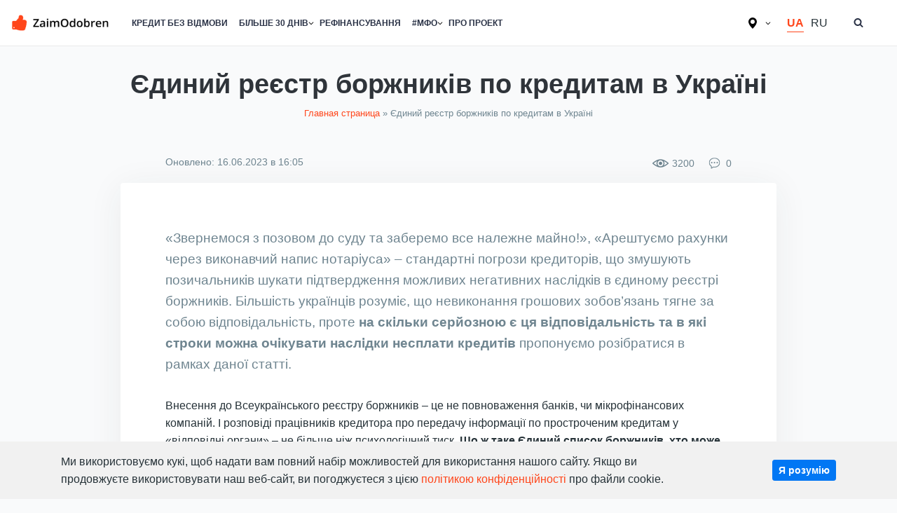

--- FILE ---
content_type: text/html; charset=UTF-8
request_url: https://zaimodobren.com.ua/reyestr-borzhnykiv/
body_size: 16168
content:
<!doctype html><html class="no-js" lang="uk"><head><meta name="viewport" content="width=device-width, initial-scale=1"><meta name='robots' content='index, follow, max-image-preview:large, max-snippet:-1, max-video-preview:-1' /><title>Єдиний реєстр боржників по кредитам: Безкоштовно - ZaimOdobren</title><meta name="description" content="Єдиний реєстр боржників по кредитам онлайн та банківським. Ознайомитись з інформацією щодо боржників можливо двома шляхами." /><link rel="canonical" href="https://zaimodobren.com.ua/reyestr-borzhnykiv/" /><meta property="og:locale" content="uk_UA" /><meta property="og:type" content="article" /><meta property="og:title" content="Єдиний реєстр боржників по кредитам: Безкоштовно - ZaimOdobren" /><meta property="og:description" content="Єдиний реєстр боржників по кредитам онлайн та банківським. Ознайомитись з інформацією щодо боржників можливо двома шляхами." /><meta property="og:url" content="https://zaimodobren.com.ua/reyestr-borzhnykiv/" /><meta property="og:site_name" content="ZaimOdobren" /><meta property="article:published_time" content="2021-10-19T09:07:38+00:00" /><meta property="article:modified_time" content="2023-06-16T13:05:50+00:00" /><meta property="og:image" content="https://fin-club.com.ua/wp-content/uploads/2020/05/7482-min.jpg" /><meta name="author" content="Станислав Волков" /><meta name="twitter:card" content="summary_large_image" /><meta name="twitter:label1" content="Написано" /><meta name="twitter:data1" content="Станислав Волков" /><meta name="twitter:label2" content="Прибл. час читання" /><meta name="twitter:data2" content="10 хвилин" />
<style id='wp-img-auto-sizes-contain-inline-css' type='text/css'>img:is([sizes=auto i],[sizes^="auto," i]){contain-intrinsic-size:3000px 1500px}
/*# sourceURL=wp-img-auto-sizes-contain-inline-css */</style><link data-optimized="2" rel="stylesheet" href="https://zaimodobren.com.ua/wp-content/litespeed/css/dd20f33af4d1c53c2441f82e5d008ea5.css?ver=34571" /><style id='global-styles-inline-css' type='text/css'>:root{--wp--preset--aspect-ratio--square: 1;--wp--preset--aspect-ratio--4-3: 4/3;--wp--preset--aspect-ratio--3-4: 3/4;--wp--preset--aspect-ratio--3-2: 3/2;--wp--preset--aspect-ratio--2-3: 2/3;--wp--preset--aspect-ratio--16-9: 16/9;--wp--preset--aspect-ratio--9-16: 9/16;--wp--preset--color--black: #000000;--wp--preset--color--cyan-bluish-gray: #abb8c3;--wp--preset--color--white: #ffffff;--wp--preset--color--pale-pink: #f78da7;--wp--preset--color--vivid-red: #cf2e2e;--wp--preset--color--luminous-vivid-orange: #ff6900;--wp--preset--color--luminous-vivid-amber: #fcb900;--wp--preset--color--light-green-cyan: #7bdcb5;--wp--preset--color--vivid-green-cyan: #00d084;--wp--preset--color--pale-cyan-blue: #8ed1fc;--wp--preset--color--vivid-cyan-blue: #0693e3;--wp--preset--color--vivid-purple: #9b51e0;--wp--preset--gradient--vivid-cyan-blue-to-vivid-purple: linear-gradient(135deg,rgb(6,147,227) 0%,rgb(155,81,224) 100%);--wp--preset--gradient--light-green-cyan-to-vivid-green-cyan: linear-gradient(135deg,rgb(122,220,180) 0%,rgb(0,208,130) 100%);--wp--preset--gradient--luminous-vivid-amber-to-luminous-vivid-orange: linear-gradient(135deg,rgb(252,185,0) 0%,rgb(255,105,0) 100%);--wp--preset--gradient--luminous-vivid-orange-to-vivid-red: linear-gradient(135deg,rgb(255,105,0) 0%,rgb(207,46,46) 100%);--wp--preset--gradient--very-light-gray-to-cyan-bluish-gray: linear-gradient(135deg,rgb(238,238,238) 0%,rgb(169,184,195) 100%);--wp--preset--gradient--cool-to-warm-spectrum: linear-gradient(135deg,rgb(74,234,220) 0%,rgb(151,120,209) 20%,rgb(207,42,186) 40%,rgb(238,44,130) 60%,rgb(251,105,98) 80%,rgb(254,248,76) 100%);--wp--preset--gradient--blush-light-purple: linear-gradient(135deg,rgb(255,206,236) 0%,rgb(152,150,240) 100%);--wp--preset--gradient--blush-bordeaux: linear-gradient(135deg,rgb(254,205,165) 0%,rgb(254,45,45) 50%,rgb(107,0,62) 100%);--wp--preset--gradient--luminous-dusk: linear-gradient(135deg,rgb(255,203,112) 0%,rgb(199,81,192) 50%,rgb(65,88,208) 100%);--wp--preset--gradient--pale-ocean: linear-gradient(135deg,rgb(255,245,203) 0%,rgb(182,227,212) 50%,rgb(51,167,181) 100%);--wp--preset--gradient--electric-grass: linear-gradient(135deg,rgb(202,248,128) 0%,rgb(113,206,126) 100%);--wp--preset--gradient--midnight: linear-gradient(135deg,rgb(2,3,129) 0%,rgb(40,116,252) 100%);--wp--preset--font-size--small: 13px;--wp--preset--font-size--medium: 20px;--wp--preset--font-size--large: 36px;--wp--preset--font-size--x-large: 42px;--wp--preset--spacing--20: 0.44rem;--wp--preset--spacing--30: 0.67rem;--wp--preset--spacing--40: 1rem;--wp--preset--spacing--50: 1.5rem;--wp--preset--spacing--60: 2.25rem;--wp--preset--spacing--70: 3.38rem;--wp--preset--spacing--80: 5.06rem;--wp--preset--shadow--natural: 6px 6px 9px rgba(0, 0, 0, 0.2);--wp--preset--shadow--deep: 12px 12px 50px rgba(0, 0, 0, 0.4);--wp--preset--shadow--sharp: 6px 6px 0px rgba(0, 0, 0, 0.2);--wp--preset--shadow--outlined: 6px 6px 0px -3px rgb(255, 255, 255), 6px 6px rgb(0, 0, 0);--wp--preset--shadow--crisp: 6px 6px 0px rgb(0, 0, 0);}:where(body) { margin: 0; }.wp-site-blocks > .alignleft { float: left; margin-right: 2em; }.wp-site-blocks > .alignright { float: right; margin-left: 2em; }.wp-site-blocks > .aligncenter { justify-content: center; margin-left: auto; margin-right: auto; }:where(.is-layout-flex){gap: 0.5em;}:where(.is-layout-grid){gap: 0.5em;}.is-layout-flow > .alignleft{float: left;margin-inline-start: 0;margin-inline-end: 2em;}.is-layout-flow > .alignright{float: right;margin-inline-start: 2em;margin-inline-end: 0;}.is-layout-flow > .aligncenter{margin-left: auto !important;margin-right: auto !important;}.is-layout-constrained > .alignleft{float: left;margin-inline-start: 0;margin-inline-end: 2em;}.is-layout-constrained > .alignright{float: right;margin-inline-start: 2em;margin-inline-end: 0;}.is-layout-constrained > .aligncenter{margin-left: auto !important;margin-right: auto !important;}.is-layout-constrained > :where(:not(.alignleft):not(.alignright):not(.alignfull)){margin-left: auto !important;margin-right: auto !important;}body .is-layout-flex{display: flex;}.is-layout-flex{flex-wrap: wrap;align-items: center;}.is-layout-flex > :is(*, div){margin: 0;}body .is-layout-grid{display: grid;}.is-layout-grid > :is(*, div){margin: 0;}body{padding-top: 0px;padding-right: 0px;padding-bottom: 0px;padding-left: 0px;}a:where(:not(.wp-element-button)){text-decoration: underline;}:root :where(.wp-element-button, .wp-block-button__link){background-color: #32373c;border-width: 0;color: #fff;font-family: inherit;font-size: inherit;font-style: inherit;font-weight: inherit;letter-spacing: inherit;line-height: inherit;padding-top: calc(0.667em + 2px);padding-right: calc(1.333em + 2px);padding-bottom: calc(0.667em + 2px);padding-left: calc(1.333em + 2px);text-decoration: none;text-transform: inherit;}.has-black-color{color: var(--wp--preset--color--black) !important;}.has-cyan-bluish-gray-color{color: var(--wp--preset--color--cyan-bluish-gray) !important;}.has-white-color{color: var(--wp--preset--color--white) !important;}.has-pale-pink-color{color: var(--wp--preset--color--pale-pink) !important;}.has-vivid-red-color{color: var(--wp--preset--color--vivid-red) !important;}.has-luminous-vivid-orange-color{color: var(--wp--preset--color--luminous-vivid-orange) !important;}.has-luminous-vivid-amber-color{color: var(--wp--preset--color--luminous-vivid-amber) !important;}.has-light-green-cyan-color{color: var(--wp--preset--color--light-green-cyan) !important;}.has-vivid-green-cyan-color{color: var(--wp--preset--color--vivid-green-cyan) !important;}.has-pale-cyan-blue-color{color: var(--wp--preset--color--pale-cyan-blue) !important;}.has-vivid-cyan-blue-color{color: var(--wp--preset--color--vivid-cyan-blue) !important;}.has-vivid-purple-color{color: var(--wp--preset--color--vivid-purple) !important;}.has-black-background-color{background-color: var(--wp--preset--color--black) !important;}.has-cyan-bluish-gray-background-color{background-color: var(--wp--preset--color--cyan-bluish-gray) !important;}.has-white-background-color{background-color: var(--wp--preset--color--white) !important;}.has-pale-pink-background-color{background-color: var(--wp--preset--color--pale-pink) !important;}.has-vivid-red-background-color{background-color: var(--wp--preset--color--vivid-red) !important;}.has-luminous-vivid-orange-background-color{background-color: var(--wp--preset--color--luminous-vivid-orange) !important;}.has-luminous-vivid-amber-background-color{background-color: var(--wp--preset--color--luminous-vivid-amber) !important;}.has-light-green-cyan-background-color{background-color: var(--wp--preset--color--light-green-cyan) !important;}.has-vivid-green-cyan-background-color{background-color: var(--wp--preset--color--vivid-green-cyan) !important;}.has-pale-cyan-blue-background-color{background-color: var(--wp--preset--color--pale-cyan-blue) !important;}.has-vivid-cyan-blue-background-color{background-color: var(--wp--preset--color--vivid-cyan-blue) !important;}.has-vivid-purple-background-color{background-color: var(--wp--preset--color--vivid-purple) !important;}.has-black-border-color{border-color: var(--wp--preset--color--black) !important;}.has-cyan-bluish-gray-border-color{border-color: var(--wp--preset--color--cyan-bluish-gray) !important;}.has-white-border-color{border-color: var(--wp--preset--color--white) !important;}.has-pale-pink-border-color{border-color: var(--wp--preset--color--pale-pink) !important;}.has-vivid-red-border-color{border-color: var(--wp--preset--color--vivid-red) !important;}.has-luminous-vivid-orange-border-color{border-color: var(--wp--preset--color--luminous-vivid-orange) !important;}.has-luminous-vivid-amber-border-color{border-color: var(--wp--preset--color--luminous-vivid-amber) !important;}.has-light-green-cyan-border-color{border-color: var(--wp--preset--color--light-green-cyan) !important;}.has-vivid-green-cyan-border-color{border-color: var(--wp--preset--color--vivid-green-cyan) !important;}.has-pale-cyan-blue-border-color{border-color: var(--wp--preset--color--pale-cyan-blue) !important;}.has-vivid-cyan-blue-border-color{border-color: var(--wp--preset--color--vivid-cyan-blue) !important;}.has-vivid-purple-border-color{border-color: var(--wp--preset--color--vivid-purple) !important;}.has-vivid-cyan-blue-to-vivid-purple-gradient-background{background: var(--wp--preset--gradient--vivid-cyan-blue-to-vivid-purple) !important;}.has-light-green-cyan-to-vivid-green-cyan-gradient-background{background: var(--wp--preset--gradient--light-green-cyan-to-vivid-green-cyan) !important;}.has-luminous-vivid-amber-to-luminous-vivid-orange-gradient-background{background: var(--wp--preset--gradient--luminous-vivid-amber-to-luminous-vivid-orange) !important;}.has-luminous-vivid-orange-to-vivid-red-gradient-background{background: var(--wp--preset--gradient--luminous-vivid-orange-to-vivid-red) !important;}.has-very-light-gray-to-cyan-bluish-gray-gradient-background{background: var(--wp--preset--gradient--very-light-gray-to-cyan-bluish-gray) !important;}.has-cool-to-warm-spectrum-gradient-background{background: var(--wp--preset--gradient--cool-to-warm-spectrum) !important;}.has-blush-light-purple-gradient-background{background: var(--wp--preset--gradient--blush-light-purple) !important;}.has-blush-bordeaux-gradient-background{background: var(--wp--preset--gradient--blush-bordeaux) !important;}.has-luminous-dusk-gradient-background{background: var(--wp--preset--gradient--luminous-dusk) !important;}.has-pale-ocean-gradient-background{background: var(--wp--preset--gradient--pale-ocean) !important;}.has-electric-grass-gradient-background{background: var(--wp--preset--gradient--electric-grass) !important;}.has-midnight-gradient-background{background: var(--wp--preset--gradient--midnight) !important;}.has-small-font-size{font-size: var(--wp--preset--font-size--small) !important;}.has-medium-font-size{font-size: var(--wp--preset--font-size--medium) !important;}.has-large-font-size{font-size: var(--wp--preset--font-size--large) !important;}.has-x-large-font-size{font-size: var(--wp--preset--font-size--x-large) !important;}
/*# sourceURL=global-styles-inline-css */</style><style id='toc-screen-inline-css' type='text/css'>div#toc_container {width: 100%;}
/*# sourceURL=toc-screen-inline-css */</style><link rel="icon" href="https://zaimodobren.com.ua/wp-content/uploads/2021/01/favicon.png" sizes="32x32" /><link rel="icon" href="https://zaimodobren.com.ua/wp-content/uploads/2021/01/favicon.png" sizes="192x192" /><link rel="apple-touch-icon" href="https://zaimodobren.com.ua/wp-content/uploads/2021/01/favicon.png" /><meta name="msapplication-TileImage" content="https://zaimodobren.com.ua/wp-content/uploads/2021/01/favicon.png" /><meta name="wot-verification" content="9d4a90ab083ed8f7acca"/><meta name='dmca-site-verification' content='NE5yUGpuS013dklJeExXNmtiSlBSS1l2Y1dpSkh5SGRISCt3dWUrYjE2QT01' /><meta name="p:domain_verify" content="9acedcc9ef9ad66ea58a75e7cf5b1a3d"/>
 <script>(function(w,d,s,l,i){w[l]=w[l]||[];w[l].push({'gtm.start':
new Date().getTime(),event:'gtm.js'});var f=d.getElementsByTagName(s)[0],
j=d.createElement(s),dl=l!='dataLayer'?'&l='+l:'';j.async=true;j.src=
'https://www.googletagmanager.com/gtm.js?id='+i+dl;f.parentNode.insertBefore(j,f);
})(window,document,'script','dataLayer','GTM-5QP2JXS');</script>  <script async src="https://pagead2.googlesyndication.com/pagead/js/adsbygoogle.js?client=ca-pub-9692870192752494"
     crossorigin="anonymous"></script> </head><body class="wp-singular post-template-default single single-post postid-1360 single-format-standard wp-custom-logo wp-theme-zaimodobren"><noscript><iframe src="https://www.googletagmanager.com/ns.html?id=GTM-5QP2JXS"
height="0" width="0" style="display:none;visibility:hidden"></iframe></noscript><div id="page" class="site"><div class="form-wrapper" id="form-wrapper">
<button
class="search-close" id="search-close"
>&times;</button><form role="search" method="get" class="search-form" action="https://zaimodobren.com.ua/">
<label>
<span class="screen-reader-text"></span>
<input class="search-field" placeholder="" value="" name="s" type="search">
</label></form></div><div class="top-bar"></div><header id="masthead" class="site-header"><div class="navbar"><div class="site-branding">
<a href="https://zaimodobren.com.ua/" class="custom-logo-link" rel="home"><img width="200" height="33" src="https://zaimodobren.com.ua/wp-content/uploads/2021/01/zaimodobren-logo.png" class="custom-logo" alt="ZaimOdobren" decoding="async" /></a></div><nav id="site-navigation" class="main-navigation"><ul id="primary-menu" class="menu"><li id="menu-item-481" class="menu-item menu-item-type-post_type menu-item-object-page menu-item-481"><a href="https://zaimodobren.com.ua/kredyt-bez-vidmovy/">Кредит без відмови</a></li><li id="menu-item-1693" class="menu-item menu-item-type-custom menu-item-object-custom menu-item-has-children menu-item-1693"><a href="#">Більше 30 днів</a><ul class="sub-menu"><li id="menu-item-432" class="menu-item menu-item-type-post_type menu-item-object-page menu-item-432"><a href="https://zaimodobren.com.ua/dovgostrokovij-kredit-onlajn/">Довгостроковий кредит</a></li><li id="menu-item-1944" class="menu-item menu-item-type-post_type menu-item-object-page menu-item-1944"><a href="https://zaimodobren.com.ua/dovgostrokovij-kredit-onlajn/na-12-misyacziv/">Кредит на 12 місяців</a></li></ul></li><li id="menu-item-981" class="menu-item menu-item-type-post_type menu-item-object-post menu-item-981"><a href="https://zaimodobren.com.ua/refinansuvannya-mikrozajmiv/">Рефінансування</a></li><li id="menu-item-1671" class="menu-item menu-item-type-custom menu-item-object-custom menu-item-has-children menu-item-1671"><a href="#">#МФО</a><ul class="sub-menu"><li id="menu-item-601" class="menu-item menu-item-type-custom menu-item-object-custom menu-item-601"><a href="https://zaimodobren.com.ua/mfo/">Всі МФО</a></li><li id="menu-item-2357" class="menu-item menu-item-type-post_type menu-item-object-page menu-item-2357"><a href="https://zaimodobren.com.ua/rejtyng-mfo/">Рейтинг МФО</a></li><li id="menu-item-488" class="menu-item menu-item-type-post_type menu-item-object-page menu-item-488"><a href="https://zaimodobren.com.ua/novi-mfo/">Нові МФО</a></li></ul></li><li id="menu-item-1104" class="menu-item menu-item-type-post_type menu-item-object-page menu-item-1104"><a href="https://zaimodobren.com.ua/pro-proekt/">Про проект</a></li></ul></nav></div><div class="social-icons"><div class="geo-menu">
<img src="/wp-content/themes/zaimodobren/images/geo.svg">
<span></span><div id="nav_menu-6" class="side widget widget_nav_menu"><div class="menu-city-ua-container"><ul id="menu-city-ua" class="menu"><li id="menu-item-2122" class="menu-item menu-item-type-post_type menu-item-object-page menu-item-2122"><a href="https://zaimodobren.com.ua/kredyt-u-harkovi/">Кредит у Харкові</a></li><li id="menu-item-2123" class="menu-item menu-item-type-post_type menu-item-object-page menu-item-2123"><a href="https://zaimodobren.com.ua/kredyt-u-zaporizhzhi/">Кредит у Запоріжжі</a></li><li id="menu-item-2124" class="menu-item menu-item-type-post_type menu-item-object-page menu-item-2124"><a href="https://zaimodobren.com.ua/kredyt-u-dnipri/">Кредит у Дніпрі</a></li><li id="menu-item-2134" class="menu-item menu-item-type-post_type menu-item-object-page menu-item-2134"><a href="https://zaimodobren.com.ua/kredyt-u-zhytomyri/">Кредит у Житомирі</a></li><li id="menu-item-2155" class="menu-item menu-item-type-post_type menu-item-object-page menu-item-2155"><a href="https://zaimodobren.com.ua/kredyt-v-odesi/">Кредит в Одесі</a></li><li id="menu-item-2171" class="menu-item menu-item-type-post_type menu-item-object-page menu-item-2171"><a href="https://zaimodobren.com.ua/kredyt-u-vinnyczi/">Кредит у Вінниці</a></li><li id="menu-item-2246" class="menu-item menu-item-type-post_type menu-item-object-page menu-item-2246"><a href="https://zaimodobren.com.ua/kredyt-u-mykolayevi/">Кредит у Миколаєві</a></li><li id="menu-item-2282" class="menu-item menu-item-type-post_type menu-item-object-page menu-item-2282"><a href="https://zaimodobren.com.ua/kredyt-u-sumah/">Кредит у Сумах</a></li><li id="menu-item-2324" class="menu-item menu-item-type-post_type menu-item-object-page menu-item-2324"><a href="https://zaimodobren.com.ua/kredyt-u-rivnomu/">Кредит у Рівному</a></li></ul></div></div></div><ul><li class="lang-item lang-item-6 lang-item-uk current-lang lang-item-first"><a lang="uk" hreflang="uk" href="https://zaimodobren.com.ua/reyestr-borzhnykiv/" aria-current="true">UA</a></li><li class="lang-item lang-item-3 lang-item-ru no-translation"><a lang="ru" hreflang="ru" href="https://zaimodobren.com.ua/ru/">RU</a></li></ul>
<button
class="search-toggle" aria-controls="form-wrapper" aria-expanded="false"
><svg class="icon icon-search" aria-hidden="true" role="img"> <use href="#icon-search" xlink:href="#icon-search"></use> </svg></button>
<button id="site-navigation-open" class="menu-toggle" aria-controls="primary-menu" aria-expanded="false"></button></div></header><div id="content" class="site-content"><div id="primary" class="content-area"><main id="main" class="site-main"><article id="post-1360" class="post-1360 post type-post status-publish format-standard hentry category-pozykovyj-blog"><header class="entry-header"><h1 class="entry-title">Єдиний реєстр боржників по кредитам в Україні</h1><p id="breadcrumbs"><span><span><a href="https://zaimodobren.com.ua/">Главная страница</a></span> » <span class="breadcrumb_last" aria-current="page">Єдиний реєстр боржників по кредитам в Україні</span></span></p><div class="header-desc"></div></header><div class="entry-meta"><div class="left-part">
Оновлено: 16.06.2023 в 16:05</div><div class="right-part"><div class="post-views">
<img src="/wp-content/themes/zaimodobren/images/eyes.png" alt="Количество просмотров">
<span>3200</span></div>
<a class="post-comments" href="https://zaimodobren.com.ua/reyestr-borzhnykiv/#comments">
<img src="/wp-content/themes/zaimodobren/images/comments.png" alt="Количество комментариев">
0			</a></div></div><div class="entry-body"><div class="entry-content"><p>«Звернемося з позовом до суду та заберемо все належне майно!», «Арештуємо рахунки через виконавчий напис нотаріуса» – стандартні погрози кредиторів, що змушують позичальників шукати підтвердження можливих негативних наслідків в єдиному реєстрі боржників. Більшість українців розуміє, що невиконання грошових зобов’язань тягне за собою відповідальність, проте <strong>на скільки серйозною є ця відповідальність та в які строки можна очікувати наслідки несплати кредитів</strong> пропонуємо розібратися в рамках даної статті.</p><p>Внесення до Всеукраїнського реєстру боржників – це не повноваження банків, чи мікрофінансових компаній. І розповіді працівників кредитора про передачу інформації по простроченим кредитам у «відповідні органи» – не більше ніж психологічний тиск. <strong>Що ж таке Єдиний список боржників, хто може вносити туди інформацію та як її правильно перевіряти?</strong></p><div id="toc_container" class="no_bullets"><ul class="toc_list"><li><a href="#i"><span class="toc_number toc_depth_1">1</span> Реєстр боржників по виконавчим провадженням.</a><ul><li><a href="#i-2"><span class="toc_number toc_depth_2">1.1</span> Які наслідки потрапляння до реєстру боржників?</a></li><li><a href="#i-3"><span class="toc_number toc_depth_2">1.2</span> Чи законодавчо встановлено мінімальну суму боргу до якої передача до реєстру неплатників не здійснюється?</a></li><li><a href="#i-4"><span class="toc_number toc_depth_2">1.3</span> Хто вносить інформацію в реєстр боржників?</a></li></ul></li><li><a href="#i-5"><span class="toc_number toc_depth_1">2</span> Сайт реєстр боржників України.</a></li><li><a href="#i-6"><span class="toc_number toc_depth_1">3</span> Перевірити себе в реєстрі боржників.</a></li><li><a href="#i-7"><span class="toc_number toc_depth_1">4</span> Як видалити данні з єдиного реєстру неплатників?</a><ul><li><a href="#i-8"><span class="toc_number toc_depth_2">4.1</span> Чи дозволений виїзд за кордон людині, інформація по якій внесена в єдиний державний реєстр боржників?</a></li><li><a href="#i-9"><span class="toc_number toc_depth_2">4.2</span> Я не отримав повідомлення щодо внесення до реєстру боржників. Чи означає це, що дії виконавчої служби не законні?</a></li><li><a href="#i-10"><span class="toc_number toc_depth_2">4.3</span> Скільки часу міститься інформація в реєстрі боржників?</a></li></ul></li></ul></div><h2><span id="i"><strong>Реєстр боржників по виконавчим провадженням.</strong></span></h2><p>Створення Міністерством Юстиції України єдиного реєстру боржників фізичних осіб мало на меті <strong>обмежити права частини українців, які не виконують грошові зобов’язання</strong>, по розпорядженню власним майном. Мова йде про:</p><ul><li>блокування коштів на банківських рахунках;</li><li>арешт рухомого та нерухомого майна;</li><li>стягнення коштів з щомісячних офіційних доходів боржника.</li></ul> <script async src="https://pagead2.googlesyndication.com/pagead/js/adsbygoogle.js?client=ca-pub-9692870192752494"
     crossorigin="anonymous"></script> 
<ins class="adsbygoogle"
style="display:block"
data-ad-client="ca-pub-9692870192752494"
data-ad-slot="1009058282"
data-ad-format="auto"
data-full-width-responsive="true"></ins> <script>(adsbygoogle = window.adsbygoogle || []).push({});</script> <p>Всі ці способи задоволення вимог кредитів можуть виникати лише:</p><ul><li>відповідно до рішення суду;</li><li>на підставі виконавчого напису нотаріуса.</li></ul><p>Отже, <strong>порядок потрапляння до реєстру боржників фізичних осіб виглядає таким чином:</strong></p><ol><li>Після набуття чинності рішення суду, або ж після проставляння на кредитному договорі виконавчого напису нотаріусом, документи передаються до виконавчої служби (державного, або ж приватного виконавця).</li><li>Виконавча служба відкриває провадження по справі та вносить відповідну інформацію до реєстру боржників Мінюсту.</li><li>В рамках виконавчого провадження, виконавець:</li></ol><p>– надсилає запити до банків з вимогою надати інформацію з приводу наявності відкритих банківських рахунків у боржника та подальшим блокуванням залишку коштів;</p><p>– проводить пошук нерухомості, автотранспорту та інших активів по державним реєстрам рухомого та нерухомого майна. При наявності – вносить у ці реєстри записи щодо арешту активів;</p><p>– на підставі наявних даних про джерело щомісячних відрахувань податків, встановлює найменування компанії-роботодавця та надсилає за адресою юридичної особи розпорядження щодо здійснення обов’язкових щомісячних відрахувань із доходів боржника на рахунок виконавчої служби. Суми відрахувань визначаються за рішенням суду, або ж у відповідності до законодавства;</p><p>– перевіряє у Єдиному реєстрі юридичних осіб наявність записів щодо володіння боржником часткою компанії, або зареєстрованого ФОП. У разі підтвердження відомостей, накладає арешт на корпоративні права, чи кошти на рахунках приватного підприємця.</p><p>Список, або реєстр неплатників – це ні що інше, як відкрите джерело інформації для перевірки факту виконання фізичною особою взятих зобов’язань. <strong>В реєстр вноситься інформація про боржників, які:</strong></p><ul><li>не виконують зобов’язання по сплаті кредитів;</li><li>мають заборгованість по аліментам;</li><li>не сплачують штрафи;</li><li>є неплатниками комунальних послуг;</li><li>мають прострочені зобов’язання перед іншими фізичними чи юридичними особами;</li><li>не сплачують податки.</li></ul><blockquote><p>В єдиному реєстрі боржників України в режимі онлайн можна перевірити наявність інформації по будь якій фізичній особі. Для цього потрібні лише персональні дані людини та кілька хвилин часу. Доступ до реєстру надається безкоштовно, інформація оновлюється щоденно.</p></blockquote><h3><span id="i-2"><strong>Які наслідки потрапляння до реєстру боржників?</strong></span></h3><ol><li>Не можливість оформити кредит в майбутньому.</li><li>Відмова нотаріусів у проведенні реєстраційних дій з рухомим, або не рухомим майном.</li><li>Можлива відмова при влаштуванні на роботу через погану ділову репутацію (не виконання взятих зобов’язань)</li></ol> <script async src="https://pagead2.googlesyndication.com/pagead/js/adsbygoogle.js?client=ca-pub-9692870192752494"
     crossorigin="anonymous"></script> 
<ins class="adsbygoogle"
style="display:block"
data-ad-client="ca-pub-9692870192752494"
data-ad-slot="5989405305"
data-ad-format="auto"
data-full-width-responsive="true"></ins> <script>(adsbygoogle = window.adsbygoogle || []).push({});</script> <h3><span id="i-3"><strong>Чи законодавчо встановлено мінімальну суму боргу до якої передача до реєстру неплатників не здійснюється?</strong></span></h3><p>На жаль, ні. Всі суми боргу, які передані виконавчій службі, без будь яких обмежень потрапляють до реєстру. Навіть прострочена заборгованість по штрафам, або ж кредитам МФО в кілька сотень гривень може зіпсувати репутацію людини.</p><h3><span id="i-4"><strong>Хто вносить інформацію в реєстр боржників?</strong></span></h3><p>Інформація з приводу відкритого виконавчого провадження вноситься державним, або приватним виконавцем. Телефони та контакти цієї людини можна отримати, здійснивши відповідний запит (детальніше далі в статті).</p><h2><span id="i-5"><strong>Сайт реєстр боржників України.</strong></span></h2><p>Сайт єдиного реєстру боржників Мінюсту – <strong><a href="https://erb.minjust.gov.ua/#/search-debtors" target="_blank" rel="nofollow noopener noreferrer">https://erb.minjust.gov.ua/#/search-debtors</a></strong> надає можливість безоплатного онлайн доступу до інформації щодо осіб по яким розпочато виконавче провадження. Проте, даний сайт не є єдиним джерелом інформації щодо наявності непогашених боргів (далі піде мова в т.ч. про альтернативні варіанти отримання даних).</p><h2><span id="i-6"><strong>Перевірити себе в реєстрі боржників.</strong></span></h2><p>Отже, перевірити інформацію в <a href="https://erb.minjust.gov.ua/#/search-debtors" target="_blank" rel="nofollow noopener noreferrer"><strong><u>реєстрі неплатників</u></strong></a> можна 2-ма способами:</p><ol><li>По ІПН боржника.</li><li>Ввівши прізвище та ім’я особи. Додаткові поля (по батькові та дата народження) виключно для швидшого пошуку необхідних даних.</li></ol><p><noscript><img fetchpriority="high" decoding="async" class="aligncenter wp-image-13240 size-full" src="https://fin-club.com.ua/wp-content/uploads/2020/05/7482-min.jpg" alt="Пошук в реєстрі боржників України" width="1187" height="573" srcset="https://fin-club.com.ua/wp-content/uploads/2020/05/7482-min.jpg 1187w, https://fin-club.com.ua/wp-content/uploads/2020/05/7482-min-300x145.jpg 300w, https://fin-club.com.ua/wp-content/uploads/2020/05/7482-min-1024x494.jpg 1024w, https://fin-club.com.ua/wp-content/uploads/2020/05/7482-min-600x290.jpg 600w" sizes="(max-width: 1187px) 100vw, 1187px"></noscript><img decoding="async" class="size-full wp-image-1361 aligncenter" src="https://zaimodobren.com.ua/wp-content/uploads/2021/10/yedynyj-reyestr-borzhnykiv1.jpg" alt="ЄРБ по кредитам" width="700" height="338" /></p><p><strong>В результатах пошуку по реєстру можна отримати таку інформацію:</strong></p><ul><li>номер та підставу відкриття виконавчого провадження;</li><li>ПІБ виконавця та його контактні дані.</li></ul><p><noscript><img decoding="async" class="aligncenter wp-image-13241 size-full" src="https://fin-club.com.ua/wp-content/uploads/2020/05/7483-min.jpg" alt="Як отримати контакти приватного виконавця" width="1127" height="440" srcset="https://fin-club.com.ua/wp-content/uploads/2020/05/7483-min.jpg 1127w, https://fin-club.com.ua/wp-content/uploads/2020/05/7483-min-300x117.jpg 300w, https://fin-club.com.ua/wp-content/uploads/2020/05/7483-min-1024x400.jpg 1024w, https://fin-club.com.ua/wp-content/uploads/2020/05/7483-min-600x234.jpg 600w" sizes="(max-width: 1127px) 100vw, 1127px"></noscript><img loading="lazy" decoding="async" class="size-full wp-image-1362 aligncenter" src="https://zaimodobren.com.ua/wp-content/uploads/2021/10/yedynyj-reyestr-borzhnykiv2.jpg" alt="Єдиний реєстр боржників по кредитам в Україні" width="700" height="273" /></p><p>Досить часто цих даних буває занадто мало для встановлення «масштабів трагедії». Для отримання інформації щодо дати відкриття виконавчого провадження та юридичної, або ж фізичної особи на користь якої здійснюється стягнення, варто зробити запит на сайті <a href="https://asvpweb.minjust.gov.ua/#/search-debtors" target="_blank" rel="nofollow noopener noreferrer"><strong><u>Автоматизованої системи виконавчого провадження міністерства юстиції України</u></strong></a>:</p><p><img loading="lazy" decoding="async" class="size-full wp-image-1363 aligncenter" src="https://zaimodobren.com.ua/wp-content/uploads/2021/10/yedynyj-reyestr-borzhnykiv3.jpg" alt="Єдиний реєстр боржників по кредитам" width="700" height="358" /></p><p><noscript><img loading="lazy" decoding="async" class="aligncenter wp-image-13242 size-full" src="https://fin-club.com.ua/wp-content/uploads/2020/05/7484-min.jpg" alt="Знайти виконавче провадження" width="1081" height="553" srcset="https://fin-club.com.ua/wp-content/uploads/2020/05/7484-min.jpg 1081w, https://fin-club.com.ua/wp-content/uploads/2020/05/7484-min-300x153.jpg 300w, https://fin-club.com.ua/wp-content/uploads/2020/05/7484-min-1024x524.jpg 1024w, https://fin-club.com.ua/wp-content/uploads/2020/05/7484-min-600x307.jpg 600w" sizes="auto, (max-width: 1081px) 100vw, 1081px"></noscript></p><p><img loading="lazy" decoding="async" class="size-full wp-image-1364 aligncenter" src="https://zaimodobren.com.ua/wp-content/uploads/2021/10/yedynyj-reyestr-borzhnykiv4.jpg" alt="реєстр боржників" width="700" height="159" /></p><p>Проте, відслідковувати по собі інформацію по внесенню до єдиного реєстру боржників через сайти не надто приємна справа, тому <strong>для більш швидкого та зручного отримання даних зі списку неплатників варто звернутись до </strong><strong>Opendatabot</strong> в вайбері, або ж телеграмі.</p><p>Яким чином скористатися <strong>онлайн сервісом та перевірити інформацію в реєстрі боржників?</strong></p><ol><li>В пошуку Viber, або Telegram ввести Opendatabot:<br />
<img loading="lazy" decoding="async" class="size-full wp-image-1365 aligncenter" src="https://zaimodobren.com.ua/wp-content/uploads/2021/10/yedynyj-reyestr-borzhnykiv5.jpg" alt="реєстр боржників по кредитам opendatabot" width="394" height="700" /></li></ol><p><noscript><img loading="lazy" decoding="async" class="aligncenter wp-image-13235 size-full" src="https://fin-club.com.ua/wp-content/uploads/2020/05/Screenshot_2020-05-22-18-12-08-731_com.viber_.voip-min.jpg" alt="Реєстр боржників opendatabot" width="608" height="1080" srcset="https://fin-club.com.ua/wp-content/uploads/2020/05/Screenshot_2020-05-22-18-12-08-731_com.viber_.voip-min.jpg 608w, https://fin-club.com.ua/wp-content/uploads/2020/05/Screenshot_2020-05-22-18-12-08-731_com.viber_.voip-min-169x300.jpg 169w, https://fin-club.com.ua/wp-content/uploads/2020/05/Screenshot_2020-05-22-18-12-08-731_com.viber_.voip-min-576x1024.jpg 576w, https://fin-club.com.ua/wp-content/uploads/2020/05/Screenshot_2020-05-22-18-12-08-731_com.viber_.voip-min-600x1067.jpg 600w" sizes="auto, (max-width: 608px) 100vw, 608px"></noscript></p><ol start="2"><li>Вибираємо пошук по людині:<br />
<img loading="lazy" decoding="async" class="size-full wp-image-1366 aligncenter" src="https://zaimodobren.com.ua/wp-content/uploads/2021/10/yedynyj-reyestr-borzhnykiv6.jpg" alt="реєстр боржників opendatabot" width="394" height="700" /></li></ol><p><noscript><img loading="lazy" decoding="async" class="aligncenter wp-image-13238 size-full" src="https://fin-club.com.ua/wp-content/uploads/2020/05/Screenshot_2020-05-22-18-01-19-953_com.viber_.voip-min.jpg" alt="Пошук в opendatabot" width="608" height="1080" srcset="https://fin-club.com.ua/wp-content/uploads/2020/05/Screenshot_2020-05-22-18-01-19-953_com.viber_.voip-min.jpg 608w, https://fin-club.com.ua/wp-content/uploads/2020/05/Screenshot_2020-05-22-18-01-19-953_com.viber_.voip-min-169x300.jpg 169w, https://fin-club.com.ua/wp-content/uploads/2020/05/Screenshot_2020-05-22-18-01-19-953_com.viber_.voip-min-576x1024.jpg 576w, https://fin-club.com.ua/wp-content/uploads/2020/05/Screenshot_2020-05-22-18-01-19-953_com.viber_.voip-min-600x1067.jpg 600w" sizes="auto, (max-width: 608px) 100vw, 608px"></noscript></p><ol start="3"><li>Найшвидше провести пошук по ІПН, разом з тим бот також надає також можливість шукати за ПІБ особи:<br />
<img loading="lazy" decoding="async" class="size-full wp-image-1367 aligncenter" src="https://zaimodobren.com.ua/wp-content/uploads/2021/10/yedynyj-reyestr-borzhnykiv7.jpg" alt="opendatabot реєстр боржників" width="394" height="700" /><br />
<img loading="lazy" decoding="async" class="size-full wp-image-1368 aligncenter" src="https://zaimodobren.com.ua/wp-content/uploads/2021/10/yedynyj-reyestr-borzhnykiv8.jpg" alt="opendatabot боржники" width="394" height="700" /></li></ol><p><noscript><img loading="lazy" decoding="async" class="aligncenter wp-image-13239 size-full" src="https://fin-club.com.ua/wp-content/uploads/2020/05/Screenshot_2020-05-22-18-05-05-976_com.viber_.voip-min.jpg" alt="Пошук по ІПН opendatabot" width="608" height="1080" srcset="https://fin-club.com.ua/wp-content/uploads/2020/05/Screenshot_2020-05-22-18-05-05-976_com.viber_.voip-min.jpg 608w, https://fin-club.com.ua/wp-content/uploads/2020/05/Screenshot_2020-05-22-18-05-05-976_com.viber_.voip-min-169x300.jpg 169w, https://fin-club.com.ua/wp-content/uploads/2020/05/Screenshot_2020-05-22-18-05-05-976_com.viber_.voip-min-576x1024.jpg 576w, https://fin-club.com.ua/wp-content/uploads/2020/05/Screenshot_2020-05-22-18-05-05-976_com.viber_.voip-min-600x1067.jpg 600w" sizes="auto, (max-width: 608px) 100vw, 608px"></noscript></p><ol start="4"><li>Переглядаємо результати:<br />
<img loading="lazy" decoding="async" class="size-full wp-image-1369 aligncenter" src="https://zaimodobren.com.ua/wp-content/uploads/2021/10/yedynyj-reyestr-borzhnykiv9.jpg" alt="Перевірити боржників по кредитам" width="394" height="700" /></li></ol><p><noscript><img loading="lazy" decoding="async" class="aligncenter wp-image-13237 size-full" src="https://fin-club.com.ua/wp-content/uploads/2020/05/Screenshot_2020-05-22-18-10-38-087_com.viber_.voip-min.jpg" alt="Реєстр неплатників в opendatabot" width="608" height="1080" srcset="https://fin-club.com.ua/wp-content/uploads/2020/05/Screenshot_2020-05-22-18-10-38-087_com.viber_.voip-min.jpg 608w, https://fin-club.com.ua/wp-content/uploads/2020/05/Screenshot_2020-05-22-18-10-38-087_com.viber_.voip-min-169x300.jpg 169w, https://fin-club.com.ua/wp-content/uploads/2020/05/Screenshot_2020-05-22-18-10-38-087_com.viber_.voip-min-576x1024.jpg 576w, https://fin-club.com.ua/wp-content/uploads/2020/05/Screenshot_2020-05-22-18-10-38-087_com.viber_.voip-min-600x1067.jpg 600w" sizes="auto, (max-width: 608px) 100vw, 608px"></noscript></p><p><strong>Знайшли інформацію про себе в реєстрі боржників: що робити?</strong></p><h2><span id="i-7"><strong>Як видалити данні з єдиного реєстру неплатників?</strong></span></h2><p>Видалення даних з державних реєстрів – це не завдання для хакера, чи хорошого IT спеціаліста. Жодних фізичних видалень інформації не законним шляхом бути не може: дані реєстрів захищені, а за подібні неправомірні дії передбачена кримінальна відповідальність.</p><p><strong>Існує 3 законних способи видалити данні з реєстру боржників України:</strong></p><ol><li>Повністю погасити прострочену заборгованість та надати підтверджуючі документи про виконання зобов’язань до виконавчої служби.</li><li>Домовитися з кредитором щодо реструктуризації боргу: списання частини заборгованості та оплати залишку протягом кількох місяців. Після повного погашення, отримати відповідну довідку та передати її державному / приватному виконавцю для закриття справи.</li><li>Звернутися до суду з позовом про оскарження рішення, яке було підставою внесення людини до реєстру неплатників. Як правило, таким чином, відбувається оскарження виконавчих написів нотаріусів на кредитних договорах, оскільки операції подібного змісту є досить сумнівними з точки зору їх законності. Як приклад, десятки рішень судів з <strong>оскарженням виконавчих написів по факторинговій компанії ТОВ «Росвен Інвест Україна»</strong>, яка викупає прострочені кредити банків та МФО.</li></ol><h3><span id="i-8"><strong>Чи дозволений виїзд за кордон людині, інформація по якій внесена в єдиний державний реєстр боржників?</strong></span></h3><p>Так, після внесення до списків неплатників, не обмежуються права людини в перетині кордону. Обмеження виїзду за кордон встановлюється лише за рішенням суду. Проте зважайте, виконавець вправі звернутися до суду з клопотанням обмежити виїзд боржника за межі України.</p><h3><span id="i-9"><strong>Я не отримав повідомлення щодо внесення до реєстру боржників. Чи означає це, що дії виконавчої служби не законні?</strong></span></h3><p>У державного та приватного виконавця є зобов’язання щодо інформування боржника в письмовій формі про відкриття виконавчого провадження та внесення до реєстру неплатників. Проте, неотримання листа-повідомлення від виконавчої служби не звільняє особу від виконання зобов’язань.</p><h3><span id="i-10"><strong>Скільки часу міститься інформація в реєстрі боржників?</strong></span></h3><p>Законодавчо не встановлено обмеження в часі щодо публікації даних реєстрі. Інформація по відкритим виконавчим провадженням буде міститися у вільному доступі доти, доки не буде видалена відповідальною особою по одній із 3-х зазначених вище причин.</p><p>Велика кількість звернень щодо внесення інформації до єдиного реєстру боржників по кредитам надходить до нас від позичальників банків та мікрофінансових компаній. З метою стягнення простроченої заборгованості, все частіше <strong>фінансові установи стали звертатись до приватних нотаріусів за виконавчими написами. </strong></p><blockquote><p>Варто відзначити, що дії відповідальних осіб по накладенню арешту на майно з використанням виконавчих написів на кредитних договорах не завжди є правомірними. Підтвердженням цього факту слугує <strong>відмова більшості нотаріусів вчиняти подібні дії</strong> (ліцензія коштує дорожче, ніж сумнівний заробіток з ризиком залишитись без роботи).</p></blockquote><p>Тим не менше, якщо так сталося, що по результатам перевірки Ви знайшли себе в реєстрі боржників по кредитам – <strong>не опускайте руки, трагедія точно не трапилася!</strong> Як мінімум, у Вас фіксована сума боргу, яку можна сплачувати довший період часу. А якщо прикласти зусиль та <a href="https://zaimodobren.com.ua/refinansuvannya-mikrozajmiv/" target="_blank" rel="noopener noreferrer"><strong><u>домовитись з кредитором щодо списання частини боргу</u></strong></a> – то й виконати зобов’язання та видалити запис з реєстру можна доволі швидко.</p></div><footer class="entry-footer">
<span class="cat-links"><span class="cat-links__title">Категорія</span><a href="https://zaimodobren.com.ua/pozykovyj-blog/" rel="category tag">Позиковий блог</a></span><span class="author-label">Матеріал підготував <a href="https://zaimodobren.com.ua/avtor/"><strong>Станіслав Волков</strong></a> - фінансовий експерт</span><a href="https://t.me/s/zaimodobren_ua" class="telegram-content"><img src="/wp-content/themes/zaimodobren/images/telegram.png"><p>Підпишіться на ZaimOdobren у Telegram</p><small>Поява нових МФО, відгуки, новини, акції</small></a></footer></div></article><nav class="navigation post-navigation" aria-label="Записи"><h2 class="screen-reader-text">Навігація записів</h2><div class="nav-links"><article class="adjacent"><div class="card"><div class="card__body"><header class="card__header">
<a class="card__subtitle" href="https://zaimodobren.com.ua/pozykovyj-blog/">Позиковий блог</a><h3 class="card__title"><a href="https://zaimodobren.com.ua/shho-bude-yakshho-ne-platyty-onlajn-kredyt/" rel="bookmark">Що буде якщо не платити онлайн кредит?</a></h3></header><div class="card__content"><p>Сервіс підбору онлайн кредитів ZaimOdobren розповідає, що буде якщо не платити кредит і які наслідки можуть очікувати позичальника. Кредит готівкою&hellip;</p></div></div></div></article><article class="adjacent"><div class="card">
<a class="card__media" href="https://zaimodobren.com.ua/de-legko-vzyaty-kredyt/" title="Де легко взяти кредит в Україні?">
<img width="700" height="432" src="https://zaimodobren.com.ua/wp-content/uploads/2021/11/de-legko-vzyaty-kredyt.jpg" class="attachment-justread-adjacent size-justread-adjacent wp-post-image" alt="Де легко взяти кредит" decoding="async" loading="lazy" />			</a><div class="card__body"><header class="card__header">
<a class="card__subtitle" href="https://zaimodobren.com.ua/pozykovyj-blog/">Позиковий блог</a><h3 class="card__title"><a href="https://zaimodobren.com.ua/de-legko-vzyaty-kredyt/" rel="bookmark">Де легко взяти кредит в Україні?</a></h3></header><div class="card__content"><p>На даний момент позичальник має можливість легко взяти кредит в одному з українських банків або МФО. Та спочатку треба визначитися&hellip;</p></div></div></div></article></div></nav><div id="comments" class="comments-area"><div id="respond" class="comment-respond"><h3 id="reply-title" class="comment-reply-title">Залишити коментар <small><a rel="nofollow" id="cancel-comment-reply-link" href="/reyestr-borzhnykiv/#respond" style="display:none;">Скасувати коментар</a></small></h3><form action="https://zaimodobren.com.ua/wp-comments-post.php" method="post" id="commentform" class="comment-form"><p class="comment-notes">
<span id="email-notes">Ваш email не буде опублікований.</span></p><p class="comment-form-comment">
<label for="comment">Поле для коментування</label><textarea id="comment" name="comment" cols="45" rows="8"  aria-required="true" required="required"></textarea></p><p class="comment-form-author">
<label for="author">Ім'я <span class="required">*</span></label>
<input id="author" name="author" type="text" value="" size="30" /></p><p class="comment-form-email">
<label for="email">Email <span class="required">*</span></label>
<input id="email" name="email" type="text" value="" size="30" aria-describedby="email-notes" /></p><p class="comment-form-cookies-consent"><input id="wp-comment-cookies-consent" name="wp-comment-cookies-consent" type="checkbox" value="yes" />
<label for="wp-comment-cookies-consent">Зберегти моє ім'я, email і цей сайт в браузері, для отримання відповідного повідомлення на пошту, якщо хтось відповість на мій коментар.</label></p><p class="form-submit"><input name="submit" type="submit" id="submit" class="submit" value="Опублікувати коментар" /> <input type='hidden' name='comment_post_ID' value='1360' id='comment_post_ID' />
<input type='hidden' name='comment_parent' id='comment_parent' value='0' /></p></form></div></div></main></div></div><footer id="colophon" class="site-footer"><div class="footer-widgets grid grid--4"><section id="custom_html-4" class="widget_text widget widget_custom_html"><div class="textwidget custom-html-widget"><img src="https://zaimodobren.com.ua/wp-content/uploads/2021/01/zaimodobren-white-logo.png" alt="Кращі кредити онлайн в Україні" ><p style="color: #fff; padding-top: 15px;">
ZaimOdobren - тільки найкращі кредити онлайн</p><p>
Наша компанія не займається видачею і підбором кредитів. Ми публікуемо актуальну інформацію про кредитні пропозиції в Україні.</p><div class="social">
<a href="https://www.facebook.com/Zaimodobren-109683667873139" rel="nofollow"><img src="/wp-content/themes/zaimodobren/images/facebook.png" alt="Facebook Zaimodobren"></a>
<a href="https://t.me/s/zaimodobren_ua" rel="nofollow"><img src="/wp-content/themes/zaimodobren/images/telegram.png" alt="Telegram Zaimodobren"></a>
<a href="https://www.pinterest.com/zaimodobren/" rel="nofollow"><img src="/wp-content/themes/zaimodobren/images/pinterest-zaimodobren.png" alt="Pinterest Zaimodobren"></a></div></div></section><section id="nav_menu-5" class="widget widget_nav_menu"><h4 class="widget-title">Користувачі обирають</h4><div class="menu-krashhi-storinki-container"><ul id="menu-krashhi-storinki" class="menu"><li id="menu-item-795" class="menu-item menu-item-type-post_type menu-item-object-page menu-item-795"><a href="https://zaimodobren.com.ua/kredyt-onlajn-avtomatychno/">Кредит з автоматичним схваленням онлайн за 5 хвилин</a></li><li id="menu-item-796" class="menu-item menu-item-type-post_type menu-item-object-page menu-item-796"><a href="https://zaimodobren.com.ua/dovgostrokovij-kredit-onlajn/">Довгостроковий кредит онлайн</a></li><li id="menu-item-797" class="menu-item menu-item-type-post_type menu-item-object-page menu-item-797"><a href="https://zaimodobren.com.ua/kredyt-z-prostrochennyamy/">Кредит з діючими простроченнями</a></li><li id="menu-item-798" class="menu-item menu-item-type-post_type menu-item-object-page menu-item-798"><a href="https://zaimodobren.com.ua/kredyt-bez-vidmovy/">Кредит без відмови 24/7</a></li><li id="menu-item-799" class="menu-item menu-item-type-post_type menu-item-object-page menu-item-799"><a href="https://zaimodobren.com.ua/momentalnyj-zaim/">Моментальний кредит без перевірок</a></li><li id="menu-item-800" class="menu-item menu-item-type-post_type menu-item-object-page menu-item-800"><a href="https://zaimodobren.com.ua/novi-mfo/">Нові МФО в Україні</a></li><li id="menu-item-979" class="menu-item menu-item-type-post_type menu-item-object-post menu-item-979"><a href="https://zaimodobren.com.ua/refinansuvannya-mikrozajmiv/">Рефінансування мікрозаймів</a></li></ul></div></section><section id="custom_html-5" class="widget_text widget widget_custom_html"><h4 class="widget-title">Контакти</h4><div class="textwidget custom-html-widget">З усіх питань звертатися на електронну пошту: <a href="mailto:info@zaimodobren.com.ua" rel="nofollow">info@zaimodobren.com.ua</a><br>
по телефону: <a href="tel:+380990056741" rel="nofollow">+38(099)005-67-41</a><p></p><p>
Адреса: вулиця Мандриківська, 47, Дніпро, Дніпропетровська область, 49100, Україна</p></div></section><section id="nav_menu-2" class="widget widget_nav_menu"><h4 class="widget-title">Про нас</h4><div class="menu-pro-nas-container"><ul id="menu-pro-nas" class="menu"><li id="menu-item-584" class="menu-item menu-item-type-post_type menu-item-object-page menu-item-584"><a href="https://zaimodobren.com.ua/pro-proekt/">Про проект</a></li><li id="menu-item-511" class="menu-item menu-item-type-post_type menu-item-object-page menu-item-511"><a href="https://zaimodobren.com.ua/yurydychna-informacziya/">Юридична інформація</a></li><li id="menu-item-518" class="menu-item menu-item-type-post_type menu-item-object-page menu-item-518"><a href="https://zaimodobren.com.ua/polityka-konfidenczijnosti/">Політика конфіденційності</a></li><li id="menu-item-779" class="menu-item menu-item-type-post_type menu-item-object-page menu-item-779"><a href="https://zaimodobren.com.ua/korystuvaczka-ugoda/">Користувацька угода</a></li><li id="menu-item-1014" class="menu-item menu-item-type-taxonomy menu-item-object-category current-post-ancestor current-menu-parent current-post-parent menu-item-1014"><a href="https://zaimodobren.com.ua/pozykovyj-blog/">Позиковий блог</a></li></ul></div></section></div><div class="site-info">
2026 ZaimOdobren | Україна</div></footer></div> <script type="text/javascript" src="https://zaimodobren.com.ua/wp-includes/js/jquery/jquery.min.js?ver=3.7.1" id="jquery-core-js"></script> <script type="text/javascript" id="toc-front-js-extra">/*  */
var tocplus = {"smooth_scroll":"1"};
//# sourceURL=toc-front-js-extra
/*  */</script> <script type="text/javascript" id="ta_main_js-js-extra">/*  */
var thirsty_global_vars = {"home_url":"//zaimodobren.com.ua","ajax_url":"https://zaimodobren.com.ua/wp-admin/admin-ajax.php","link_fixer_enabled":"yes","link_prefix":"go","link_prefixes":["recommends","go"],"post_id":"1360","enable_record_stats":"yes","enable_js_redirect":"yes","disable_thirstylink_class":""};
//# sourceURL=ta_main_js-js-extra
/*  */</script> <script type="text/javascript" id="wp-postratings-js-extra">/*  */
var ratingsL10n = {"plugin_url":"https://zaimodobren.com.ua/wp-content/plugins/wp-postratings","ajax_url":"https://zaimodobren.com.ua/wp-admin/admin-ajax.php","text_wait":"\u0411\u0443\u0434\u044c \u043b\u0430\u0441\u043a\u0430, \u043e\u0446\u0456\u043d\u044e\u0439\u0442\u0435 \u043b\u0438\u0448\u0435 1 \u043f\u043e\u0437\u0438\u0446\u0456\u044e \u0437\u0430 \u0440\u0430\u0437.","image":"stars","image_ext":"gif","max":"5","show_loading":"0","show_fading":"1","custom":"0"};
var ratings_mouseover_image=new Image();ratings_mouseover_image.src="https://zaimodobren.com.ua/wp-content/plugins/wp-postratings/images/stars/rating_over.gif";;
//# sourceURL=wp-postratings-js-extra
/*  */</script> <script type="speculationrules">{"prefetch":[{"source":"document","where":{"and":[{"href_matches":"/*"},{"not":{"href_matches":["/wp-*.php","/wp-admin/*","/wp-content/uploads/*","/wp-content/*","/wp-content/plugins/*","/wp-content/themes/zaimodobren/*","/*\\?(.+)"]}},{"not":{"selector_matches":"a[rel~=\"nofollow\"]"}},{"not":{"selector_matches":".no-prefetch, .no-prefetch a"}}]},"eagerness":"conservative"}]}</script> <svg xmlns="http://www.w3.org/2000/svg" style="display: none;">
<symbol id="icon-search" viewBox="0 0 1792 1792"><path d="M1216 832q0-185-131.5-316.5t-316.5-131.5-316.5 131.5-131.5 316.5 131.5 316.5 316.5 131.5 316.5-131.5 131.5-316.5zm512 832q0 52-38 90t-90 38q-54 0-90-38l-343-342q-179 124-399 124-143 0-273.5-55.5t-225-150-150-225-55.5-273.5 55.5-273.5 150-225 225-150 273.5-55.5 273.5 55.5 225 150 150 225 55.5 273.5q0 220-124 399l343 343q37 37 37 90z"/></symbol><symbol id="icon-bookmark" viewBox="0 0 1792 1792"><path d="M1420 128q23 0 44 9 33 13 52.5 41t19.5 62v1289q0 34-19.5 62t-52.5 41q-19 8-44 8-48 0-83-32l-441-424-441 424q-36 33-83 33-23 0-44-9-33-13-52.5-41t-19.5-62v-1289q0-34 19.5-62t52.5-41q21-9 44-9h1048z" /></symbol>
</svg> <script type="text/javascript">jQuery(document).ready(function ($) {

            for (let i = 0; i < document.forms.length; ++i) {
                let form = document.forms[i];
				if ($(form).attr("method") != "get") { $(form).append('<input type="hidden" name="gwnMtDsduCTl" value="zBeiNy" />'); }
if ($(form).attr("method") != "get") { $(form).append('<input type="hidden" name="dpgtHWVjYyqGEwZl" value="VA[d23osx" />'); }
if ($(form).attr("method") != "get") { $(form).append('<input type="hidden" name="zyNTnZVqF" value="PRl8kD7" />'); }
            }

            $(document).on('submit', 'form', function () {
				if ($(this).attr("method") != "get") { $(this).append('<input type="hidden" name="gwnMtDsduCTl" value="zBeiNy" />'); }
if ($(this).attr("method") != "get") { $(this).append('<input type="hidden" name="dpgtHWVjYyqGEwZl" value="VA[d23osx" />'); }
if ($(this).attr("method") != "get") { $(this).append('<input type="hidden" name="zyNTnZVqF" value="PRl8kD7" />'); }
                return true;
            });

            jQuery.ajaxSetup({
                beforeSend: function (e, data) {

                    if (data.type !== 'POST') return;

                    if (typeof data.data === 'object' && data.data !== null) {
						data.data.append("gwnMtDsduCTl", "zBeiNy");
data.data.append("dpgtHWVjYyqGEwZl", "VA[d23osx");
data.data.append("zyNTnZVqF", "PRl8kD7");
                    }
                    else {
                        data.data = data.data + '&gwnMtDsduCTl=zBeiNy&dpgtHWVjYyqGEwZl=VA[d23osx&zyNTnZVqF=PRl8kD7';
                    }
                }
            });

        });</script> <div class="footer-progress-bar"><div class="progress-container"><div class="progress-bar" id="myBar"></div></div></div><div class="scrollup">
<svg xmlns="http://www.w3.org/2000/svg" width="16" height="16" fill="currentColor" class="bi bi-chevron-up" viewBox="0 0 16 16">
<path fill-rule="evenodd" d="M7.646 4.646a.5.5 0 0 1 .708 0l6 6a.5.5 0 0 1-.708.708L8 5.707l-5.646 5.647a.5.5 0 0 1-.708-.708l6-6z"/>
</svg></div><div class="cookie-block"><div class="cookie-text">Ми використовуємо кукі, щоб надати вам повний набір можливостей для використання нашого сайту. Якщо ви продовжуєте використовувати наш веб-сайт, ви погоджуєтеся з цією <a href="https://zaimodobren.com.ua/polityka-konfidenczijnosti/">політикою конфіденційності</a> про файли cookie.</div>
<button class="ok">Я розумію</button></div> <script data-optimized="1" src="https://zaimodobren.com.ua/wp-content/litespeed/js/0015129144ce423b61b2b7f969153e3c.js?ver=34571"></script></body></html>
<!-- Page optimized by LiteSpeed Cache @2026-01-20 14:54:53 -->

<!-- Page supported by LiteSpeed Cache 7.5.0.1 on 2026-01-20 14:54:53 -->

--- FILE ---
content_type: text/html; charset=utf-8
request_url: https://www.google.com/recaptcha/api2/aframe
body_size: 264
content:
<!DOCTYPE HTML><html><head><meta http-equiv="content-type" content="text/html; charset=UTF-8"></head><body><script nonce="qDepyCJT61bTtvYi-ubO0g">/** Anti-fraud and anti-abuse applications only. See google.com/recaptcha */ try{var clients={'sodar':'https://pagead2.googlesyndication.com/pagead/sodar?'};window.addEventListener("message",function(a){try{if(a.source===window.parent){var b=JSON.parse(a.data);var c=clients[b['id']];if(c){var d=document.createElement('img');d.src=c+b['params']+'&rc='+(localStorage.getItem("rc::a")?sessionStorage.getItem("rc::b"):"");window.document.body.appendChild(d);sessionStorage.setItem("rc::e",parseInt(sessionStorage.getItem("rc::e")||0)+1);localStorage.setItem("rc::h",'1768910095211');}}}catch(b){}});window.parent.postMessage("_grecaptcha_ready", "*");}catch(b){}</script></body></html>

--- FILE ---
content_type: text/css
request_url: https://zaimodobren.com.ua/wp-content/litespeed/css/dd20f33af4d1c53c2441f82e5d008ea5.css?ver=34571
body_size: 30629
content:
.wp-block-accordion{box-sizing:border-box}.wp-block-accordion-item.is-open>.wp-block-accordion-heading .wp-block-accordion-heading__toggle-icon{transform:rotate(45deg)}@media (prefers-reduced-motion:no-preference){.wp-block-accordion-item{transition:grid-template-rows .3s ease-out}.wp-block-accordion-item>.wp-block-accordion-heading .wp-block-accordion-heading__toggle-icon{transition:transform .2s ease-in-out}}.wp-block-accordion-heading{margin:0}.wp-block-accordion-heading__toggle{align-items:center;background-color:inherit!important;border:none;color:inherit!important;cursor:pointer;display:flex;font-family:inherit;font-size:inherit;font-style:inherit;font-weight:inherit;letter-spacing:inherit;line-height:inherit;overflow:hidden;padding:var(--wp--preset--spacing--20,1em) 0;text-align:inherit;text-decoration:inherit;text-transform:inherit;width:100%;word-spacing:inherit}.wp-block-accordion-heading__toggle:not(:focus-visible){outline:none}.wp-block-accordion-heading__toggle:focus,.wp-block-accordion-heading__toggle:hover{background-color:inherit!important;border:none;box-shadow:none;color:inherit;padding:var(--wp--preset--spacing--20,1em) 0;text-decoration:none}.wp-block-accordion-heading__toggle:focus-visible{outline:auto;outline-offset:0}.wp-block-accordion-heading__toggle:hover .wp-block-accordion-heading__toggle-title{text-decoration:underline}.wp-block-accordion-heading__toggle-title{flex:1}.wp-block-accordion-heading__toggle-icon{align-items:center;display:flex;height:1.2em;justify-content:center;width:1.2em}.wp-block-accordion-panel[aria-hidden=true],.wp-block-accordion-panel[inert]{display:none;margin-block-start:0}.wp-block-archives{box-sizing:border-box}.wp-block-archives-dropdown label{display:block}.wp-block-avatar{line-height:0}.wp-block-avatar,.wp-block-avatar img{box-sizing:border-box}.wp-block-avatar.aligncenter{text-align:center}.wp-block-audio{box-sizing:border-box}.wp-block-audio :where(figcaption){margin-bottom:1em;margin-top:.5em}.wp-block-audio audio{min-width:300px;width:100%}.wp-block-breadcrumbs{box-sizing:border-box}.wp-block-breadcrumbs ol{flex-wrap:wrap;list-style:none}.wp-block-breadcrumbs li,.wp-block-breadcrumbs ol{align-items:center;display:flex;margin:0;padding:0}.wp-block-breadcrumbs li:not(:last-child):after{content:var(--separator,"/");margin:0 .5em;opacity:.7}.wp-block-breadcrumbs span{color:inherit}.wp-block-button__link{align-content:center;box-sizing:border-box;cursor:pointer;display:inline-block;height:100%;text-align:center;word-break:break-word}.wp-block-button__link.aligncenter{text-align:center}.wp-block-button__link.alignright{text-align:right}:where(.wp-block-button__link){border-radius:9999px;box-shadow:none;padding:calc(.667em + 2px) calc(1.333em + 2px);text-decoration:none}.wp-block-button[style*=text-decoration] .wp-block-button__link{text-decoration:inherit}.wp-block-buttons>.wp-block-button.has-custom-width{max-width:none}.wp-block-buttons>.wp-block-button.has-custom-width .wp-block-button__link{width:100%}.wp-block-buttons>.wp-block-button.has-custom-font-size .wp-block-button__link{font-size:inherit}.wp-block-buttons>.wp-block-button.wp-block-button__width-25{width:calc(25% - var(--wp--style--block-gap, .5em)*.75)}.wp-block-buttons>.wp-block-button.wp-block-button__width-50{width:calc(50% - var(--wp--style--block-gap, .5em)*.5)}.wp-block-buttons>.wp-block-button.wp-block-button__width-75{width:calc(75% - var(--wp--style--block-gap, .5em)*.25)}.wp-block-buttons>.wp-block-button.wp-block-button__width-100{flex-basis:100%;width:100%}.wp-block-buttons.is-vertical>.wp-block-button.wp-block-button__width-25{width:25%}.wp-block-buttons.is-vertical>.wp-block-button.wp-block-button__width-50{width:50%}.wp-block-buttons.is-vertical>.wp-block-button.wp-block-button__width-75{width:75%}.wp-block-button.is-style-squared,.wp-block-button__link.wp-block-button.is-style-squared{border-radius:0}.wp-block-button.no-border-radius,.wp-block-button__link.no-border-radius{border-radius:0!important}:root :where(.wp-block-button .wp-block-button__link.is-style-outline),:root :where(.wp-block-button.is-style-outline>.wp-block-button__link){border:2px solid;padding:.667em 1.333em}:root :where(.wp-block-button .wp-block-button__link.is-style-outline:not(.has-text-color)),:root :where(.wp-block-button.is-style-outline>.wp-block-button__link:not(.has-text-color)){color:currentColor}:root :where(.wp-block-button .wp-block-button__link.is-style-outline:not(.has-background)),:root :where(.wp-block-button.is-style-outline>.wp-block-button__link:not(.has-background)){background-color:initial;background-image:none}.wp-block-buttons{box-sizing:border-box}.wp-block-buttons.is-vertical{flex-direction:column}.wp-block-buttons.is-vertical>.wp-block-button:last-child{margin-bottom:0}.wp-block-buttons>.wp-block-button{display:inline-block;margin:0}.wp-block-buttons.is-content-justification-left{justify-content:flex-start}.wp-block-buttons.is-content-justification-left.is-vertical{align-items:flex-start}.wp-block-buttons.is-content-justification-center{justify-content:center}.wp-block-buttons.is-content-justification-center.is-vertical{align-items:center}.wp-block-buttons.is-content-justification-right{justify-content:flex-end}.wp-block-buttons.is-content-justification-right.is-vertical{align-items:flex-end}.wp-block-buttons.is-content-justification-space-between{justify-content:space-between}.wp-block-buttons.aligncenter{text-align:center}.wp-block-buttons:not(.is-content-justification-space-between,.is-content-justification-right,.is-content-justification-left,.is-content-justification-center) .wp-block-button.aligncenter{margin-left:auto;margin-right:auto;width:100%}.wp-block-buttons[style*=text-decoration] .wp-block-button,.wp-block-buttons[style*=text-decoration] .wp-block-button__link{text-decoration:inherit}.wp-block-buttons.has-custom-font-size .wp-block-button__link{font-size:inherit}.wp-block-buttons .wp-block-button__link{width:100%}.wp-block-button.aligncenter,.wp-block-calendar{text-align:center}.wp-block-calendar td,.wp-block-calendar th{border:1px solid;padding:.25em}.wp-block-calendar th{font-weight:400}.wp-block-calendar caption{background-color:inherit}.wp-block-calendar table{border-collapse:collapse;width:100%}.wp-block-calendar table.has-background th{background-color:inherit}.wp-block-calendar table.has-text-color th{color:inherit}.wp-block-calendar :where(table:not(.has-text-color)){color:#40464d}.wp-block-calendar :where(table:not(.has-text-color)) td,.wp-block-calendar :where(table:not(.has-text-color)) th{border-color:#ddd}:where(.wp-block-calendar table:not(.has-background) th){background:#ddd}.wp-block-categories{box-sizing:border-box}.wp-block-categories.alignleft{margin-right:2em}.wp-block-categories.alignright{margin-left:2em}.wp-block-categories.wp-block-categories-dropdown.aligncenter{text-align:center}.wp-block-categories .wp-block-categories__label{display:block;width:100%}.wp-block-code{box-sizing:border-box}.wp-block-code code{/*!rtl:begin:ignore*/direction:ltr;display:block;font-family:inherit;overflow-wrap:break-word;text-align:initial;white-space:pre-wrap /*!rtl:end:ignore*/}.wp-block-columns{box-sizing:border-box;display:flex;flex-wrap:wrap!important}@media (min-width:782px){.wp-block-columns{flex-wrap:nowrap!important}}.wp-block-columns{align-items:normal!important}.wp-block-columns.are-vertically-aligned-top{align-items:flex-start}.wp-block-columns.are-vertically-aligned-center{align-items:center}.wp-block-columns.are-vertically-aligned-bottom{align-items:flex-end}@media (max-width:781px){.wp-block-columns:not(.is-not-stacked-on-mobile)>.wp-block-column{flex-basis:100%!important}}@media (min-width:782px){.wp-block-columns:not(.is-not-stacked-on-mobile)>.wp-block-column{flex-basis:0%;flex-grow:1}.wp-block-columns:not(.is-not-stacked-on-mobile)>.wp-block-column[style*=flex-basis]{flex-grow:0}}.wp-block-columns.is-not-stacked-on-mobile{flex-wrap:nowrap!important}.wp-block-columns.is-not-stacked-on-mobile>.wp-block-column{flex-basis:0%;flex-grow:1}.wp-block-columns.is-not-stacked-on-mobile>.wp-block-column[style*=flex-basis]{flex-grow:0}:where(.wp-block-columns){margin-bottom:1.75em}:where(.wp-block-columns.has-background){padding:1.25em 2.375em}.wp-block-column{flex-grow:1;min-width:0;overflow-wrap:break-word;word-break:break-word}.wp-block-column.is-vertically-aligned-top{align-self:flex-start}.wp-block-column.is-vertically-aligned-center{align-self:center}.wp-block-column.is-vertically-aligned-bottom{align-self:flex-end}.wp-block-column.is-vertically-aligned-stretch{align-self:stretch}.wp-block-column.is-vertically-aligned-bottom,.wp-block-column.is-vertically-aligned-center,.wp-block-column.is-vertically-aligned-top{width:100%}.wp-block-post-comments{box-sizing:border-box}.wp-block-post-comments .alignleft{float:left}.wp-block-post-comments .alignright{float:right}.wp-block-post-comments .navigation:after{clear:both;content:"";display:table}.wp-block-post-comments .commentlist{clear:both;list-style:none;margin:0;padding:0}.wp-block-post-comments .commentlist .comment{min-height:2.25em;padding-left:3.25em}.wp-block-post-comments .commentlist .comment p{font-size:1em;line-height:1.8;margin:1em 0}.wp-block-post-comments .commentlist .children{list-style:none;margin:0;padding:0}.wp-block-post-comments .comment-author{line-height:1.5}.wp-block-post-comments .comment-author .avatar{border-radius:1.5em;display:block;float:left;height:2.5em;margin-right:.75em;margin-top:.5em;width:2.5em}.wp-block-post-comments .comment-author cite{font-style:normal}.wp-block-post-comments .comment-meta{font-size:.875em;line-height:1.5}.wp-block-post-comments .comment-meta b{font-weight:400}.wp-block-post-comments .comment-meta .comment-awaiting-moderation{display:block;margin-bottom:1em;margin-top:1em}.wp-block-post-comments .comment-body .commentmetadata{font-size:.875em}.wp-block-post-comments .comment-form-author label,.wp-block-post-comments .comment-form-comment label,.wp-block-post-comments .comment-form-email label,.wp-block-post-comments .comment-form-url label{display:block;margin-bottom:.25em}.wp-block-post-comments .comment-form input:not([type=submit]):not([type=checkbox]),.wp-block-post-comments .comment-form textarea{box-sizing:border-box;display:block;width:100%}.wp-block-post-comments .comment-form-cookies-consent{display:flex;gap:.25em}.wp-block-post-comments .comment-form-cookies-consent #wp-comment-cookies-consent{margin-top:.35em}.wp-block-post-comments .comment-reply-title{margin-bottom:0}.wp-block-post-comments .comment-reply-title :where(small){font-size:var(--wp--preset--font-size--medium,smaller);margin-left:.5em}.wp-block-post-comments .reply{font-size:.875em;margin-bottom:1.4em}.wp-block-post-comments input:not([type=submit]),.wp-block-post-comments textarea{border:1px solid #949494;font-family:inherit;font-size:1em}.wp-block-post-comments input:not([type=submit]):not([type=checkbox]),.wp-block-post-comments textarea{padding:calc(.667em + 2px)}:where(.wp-block-post-comments input[type=submit]){border:none}.wp-block-comments{box-sizing:border-box}.wp-block-comments-pagination>.wp-block-comments-pagination-next,.wp-block-comments-pagination>.wp-block-comments-pagination-numbers,.wp-block-comments-pagination>.wp-block-comments-pagination-previous{font-size:inherit}.wp-block-comments-pagination .wp-block-comments-pagination-previous-arrow{display:inline-block;margin-right:1ch}.wp-block-comments-pagination .wp-block-comments-pagination-previous-arrow:not(.is-arrow-chevron){transform:scaleX(1)}.wp-block-comments-pagination .wp-block-comments-pagination-next-arrow{display:inline-block;margin-left:1ch}.wp-block-comments-pagination .wp-block-comments-pagination-next-arrow:not(.is-arrow-chevron){transform:scaleX(1)}.wp-block-comments-pagination.aligncenter{justify-content:center}.wp-block-comment-template{box-sizing:border-box;list-style:none;margin-bottom:0;max-width:100%;padding:0}.wp-block-comment-template li{clear:both}.wp-block-comment-template ol{list-style:none;margin-bottom:0;max-width:100%;padding-left:2rem}.wp-block-comment-template.alignleft{float:left}.wp-block-comment-template.aligncenter{margin-left:auto;margin-right:auto;width:fit-content}.wp-block-comment-template.alignright{float:right}.wp-block-comment-date{box-sizing:border-box}.comment-awaiting-moderation{display:block;font-size:.875em;line-height:1.5}.wp-block-comment-author-name,.wp-block-comment-content,.wp-block-comment-edit-link,.wp-block-comment-reply-link{box-sizing:border-box}.wp-block-cover,.wp-block-cover-image{align-items:center;background-position:50%;box-sizing:border-box;display:flex;justify-content:center;min-height:430px;overflow:hidden;overflow:clip;padding:1em;position:relative}.wp-block-cover .has-background-dim:not([class*=-background-color]),.wp-block-cover-image .has-background-dim:not([class*=-background-color]),.wp-block-cover-image.has-background-dim:not([class*=-background-color]),.wp-block-cover.has-background-dim:not([class*=-background-color]){background-color:#000}.wp-block-cover .has-background-dim.has-background-gradient,.wp-block-cover-image .has-background-dim.has-background-gradient{background-color:initial}.wp-block-cover-image.has-background-dim:before,.wp-block-cover.has-background-dim:before{background-color:inherit;content:""}.wp-block-cover .wp-block-cover__background,.wp-block-cover .wp-block-cover__gradient-background,.wp-block-cover-image .wp-block-cover__background,.wp-block-cover-image .wp-block-cover__gradient-background,.wp-block-cover-image.has-background-dim:not(.has-background-gradient):before,.wp-block-cover.has-background-dim:not(.has-background-gradient):before{bottom:0;left:0;opacity:.5;position:absolute;right:0;top:0}.wp-block-cover-image.has-background-dim.has-background-dim-10 .wp-block-cover__background,.wp-block-cover-image.has-background-dim.has-background-dim-10 .wp-block-cover__gradient-background,.wp-block-cover-image.has-background-dim.has-background-dim-10:not(.has-background-gradient):before,.wp-block-cover.has-background-dim.has-background-dim-10 .wp-block-cover__background,.wp-block-cover.has-background-dim.has-background-dim-10 .wp-block-cover__gradient-background,.wp-block-cover.has-background-dim.has-background-dim-10:not(.has-background-gradient):before{opacity:.1}.wp-block-cover-image.has-background-dim.has-background-dim-20 .wp-block-cover__background,.wp-block-cover-image.has-background-dim.has-background-dim-20 .wp-block-cover__gradient-background,.wp-block-cover-image.has-background-dim.has-background-dim-20:not(.has-background-gradient):before,.wp-block-cover.has-background-dim.has-background-dim-20 .wp-block-cover__background,.wp-block-cover.has-background-dim.has-background-dim-20 .wp-block-cover__gradient-background,.wp-block-cover.has-background-dim.has-background-dim-20:not(.has-background-gradient):before{opacity:.2}.wp-block-cover-image.has-background-dim.has-background-dim-30 .wp-block-cover__background,.wp-block-cover-image.has-background-dim.has-background-dim-30 .wp-block-cover__gradient-background,.wp-block-cover-image.has-background-dim.has-background-dim-30:not(.has-background-gradient):before,.wp-block-cover.has-background-dim.has-background-dim-30 .wp-block-cover__background,.wp-block-cover.has-background-dim.has-background-dim-30 .wp-block-cover__gradient-background,.wp-block-cover.has-background-dim.has-background-dim-30:not(.has-background-gradient):before{opacity:.3}.wp-block-cover-image.has-background-dim.has-background-dim-40 .wp-block-cover__background,.wp-block-cover-image.has-background-dim.has-background-dim-40 .wp-block-cover__gradient-background,.wp-block-cover-image.has-background-dim.has-background-dim-40:not(.has-background-gradient):before,.wp-block-cover.has-background-dim.has-background-dim-40 .wp-block-cover__background,.wp-block-cover.has-background-dim.has-background-dim-40 .wp-block-cover__gradient-background,.wp-block-cover.has-background-dim.has-background-dim-40:not(.has-background-gradient):before{opacity:.4}.wp-block-cover-image.has-background-dim.has-background-dim-50 .wp-block-cover__background,.wp-block-cover-image.has-background-dim.has-background-dim-50 .wp-block-cover__gradient-background,.wp-block-cover-image.has-background-dim.has-background-dim-50:not(.has-background-gradient):before,.wp-block-cover.has-background-dim.has-background-dim-50 .wp-block-cover__background,.wp-block-cover.has-background-dim.has-background-dim-50 .wp-block-cover__gradient-background,.wp-block-cover.has-background-dim.has-background-dim-50:not(.has-background-gradient):before{opacity:.5}.wp-block-cover-image.has-background-dim.has-background-dim-60 .wp-block-cover__background,.wp-block-cover-image.has-background-dim.has-background-dim-60 .wp-block-cover__gradient-background,.wp-block-cover-image.has-background-dim.has-background-dim-60:not(.has-background-gradient):before,.wp-block-cover.has-background-dim.has-background-dim-60 .wp-block-cover__background,.wp-block-cover.has-background-dim.has-background-dim-60 .wp-block-cover__gradient-background,.wp-block-cover.has-background-dim.has-background-dim-60:not(.has-background-gradient):before{opacity:.6}.wp-block-cover-image.has-background-dim.has-background-dim-70 .wp-block-cover__background,.wp-block-cover-image.has-background-dim.has-background-dim-70 .wp-block-cover__gradient-background,.wp-block-cover-image.has-background-dim.has-background-dim-70:not(.has-background-gradient):before,.wp-block-cover.has-background-dim.has-background-dim-70 .wp-block-cover__background,.wp-block-cover.has-background-dim.has-background-dim-70 .wp-block-cover__gradient-background,.wp-block-cover.has-background-dim.has-background-dim-70:not(.has-background-gradient):before{opacity:.7}.wp-block-cover-image.has-background-dim.has-background-dim-80 .wp-block-cover__background,.wp-block-cover-image.has-background-dim.has-background-dim-80 .wp-block-cover__gradient-background,.wp-block-cover-image.has-background-dim.has-background-dim-80:not(.has-background-gradient):before,.wp-block-cover.has-background-dim.has-background-dim-80 .wp-block-cover__background,.wp-block-cover.has-background-dim.has-background-dim-80 .wp-block-cover__gradient-background,.wp-block-cover.has-background-dim.has-background-dim-80:not(.has-background-gradient):before{opacity:.8}.wp-block-cover-image.has-background-dim.has-background-dim-90 .wp-block-cover__background,.wp-block-cover-image.has-background-dim.has-background-dim-90 .wp-block-cover__gradient-background,.wp-block-cover-image.has-background-dim.has-background-dim-90:not(.has-background-gradient):before,.wp-block-cover.has-background-dim.has-background-dim-90 .wp-block-cover__background,.wp-block-cover.has-background-dim.has-background-dim-90 .wp-block-cover__gradient-background,.wp-block-cover.has-background-dim.has-background-dim-90:not(.has-background-gradient):before{opacity:.9}.wp-block-cover-image.has-background-dim.has-background-dim-100 .wp-block-cover__background,.wp-block-cover-image.has-background-dim.has-background-dim-100 .wp-block-cover__gradient-background,.wp-block-cover-image.has-background-dim.has-background-dim-100:not(.has-background-gradient):before,.wp-block-cover.has-background-dim.has-background-dim-100 .wp-block-cover__background,.wp-block-cover.has-background-dim.has-background-dim-100 .wp-block-cover__gradient-background,.wp-block-cover.has-background-dim.has-background-dim-100:not(.has-background-gradient):before{opacity:1}.wp-block-cover .wp-block-cover__background.has-background-dim.has-background-dim-0,.wp-block-cover .wp-block-cover__gradient-background.has-background-dim.has-background-dim-0,.wp-block-cover-image .wp-block-cover__background.has-background-dim.has-background-dim-0,.wp-block-cover-image .wp-block-cover__gradient-background.has-background-dim.has-background-dim-0{opacity:0}.wp-block-cover .wp-block-cover__background.has-background-dim.has-background-dim-10,.wp-block-cover .wp-block-cover__gradient-background.has-background-dim.has-background-dim-10,.wp-block-cover-image .wp-block-cover__background.has-background-dim.has-background-dim-10,.wp-block-cover-image .wp-block-cover__gradient-background.has-background-dim.has-background-dim-10{opacity:.1}.wp-block-cover .wp-block-cover__background.has-background-dim.has-background-dim-20,.wp-block-cover .wp-block-cover__gradient-background.has-background-dim.has-background-dim-20,.wp-block-cover-image .wp-block-cover__background.has-background-dim.has-background-dim-20,.wp-block-cover-image .wp-block-cover__gradient-background.has-background-dim.has-background-dim-20{opacity:.2}.wp-block-cover .wp-block-cover__background.has-background-dim.has-background-dim-30,.wp-block-cover .wp-block-cover__gradient-background.has-background-dim.has-background-dim-30,.wp-block-cover-image .wp-block-cover__background.has-background-dim.has-background-dim-30,.wp-block-cover-image .wp-block-cover__gradient-background.has-background-dim.has-background-dim-30{opacity:.3}.wp-block-cover .wp-block-cover__background.has-background-dim.has-background-dim-40,.wp-block-cover .wp-block-cover__gradient-background.has-background-dim.has-background-dim-40,.wp-block-cover-image .wp-block-cover__background.has-background-dim.has-background-dim-40,.wp-block-cover-image .wp-block-cover__gradient-background.has-background-dim.has-background-dim-40{opacity:.4}.wp-block-cover .wp-block-cover__background.has-background-dim.has-background-dim-50,.wp-block-cover .wp-block-cover__gradient-background.has-background-dim.has-background-dim-50,.wp-block-cover-image .wp-block-cover__background.has-background-dim.has-background-dim-50,.wp-block-cover-image .wp-block-cover__gradient-background.has-background-dim.has-background-dim-50{opacity:.5}.wp-block-cover .wp-block-cover__background.has-background-dim.has-background-dim-60,.wp-block-cover .wp-block-cover__gradient-background.has-background-dim.has-background-dim-60,.wp-block-cover-image .wp-block-cover__background.has-background-dim.has-background-dim-60,.wp-block-cover-image .wp-block-cover__gradient-background.has-background-dim.has-background-dim-60{opacity:.6}.wp-block-cover .wp-block-cover__background.has-background-dim.has-background-dim-70,.wp-block-cover .wp-block-cover__gradient-background.has-background-dim.has-background-dim-70,.wp-block-cover-image .wp-block-cover__background.has-background-dim.has-background-dim-70,.wp-block-cover-image .wp-block-cover__gradient-background.has-background-dim.has-background-dim-70{opacity:.7}.wp-block-cover .wp-block-cover__background.has-background-dim.has-background-dim-80,.wp-block-cover .wp-block-cover__gradient-background.has-background-dim.has-background-dim-80,.wp-block-cover-image .wp-block-cover__background.has-background-dim.has-background-dim-80,.wp-block-cover-image .wp-block-cover__gradient-background.has-background-dim.has-background-dim-80{opacity:.8}.wp-block-cover .wp-block-cover__background.has-background-dim.has-background-dim-90,.wp-block-cover .wp-block-cover__gradient-background.has-background-dim.has-background-dim-90,.wp-block-cover-image .wp-block-cover__background.has-background-dim.has-background-dim-90,.wp-block-cover-image .wp-block-cover__gradient-background.has-background-dim.has-background-dim-90{opacity:.9}.wp-block-cover .wp-block-cover__background.has-background-dim.has-background-dim-100,.wp-block-cover .wp-block-cover__gradient-background.has-background-dim.has-background-dim-100,.wp-block-cover-image .wp-block-cover__background.has-background-dim.has-background-dim-100,.wp-block-cover-image .wp-block-cover__gradient-background.has-background-dim.has-background-dim-100{opacity:1}.wp-block-cover-image.alignleft,.wp-block-cover-image.alignright,.wp-block-cover.alignleft,.wp-block-cover.alignright{max-width:420px;width:100%}.wp-block-cover-image.aligncenter,.wp-block-cover-image.alignleft,.wp-block-cover-image.alignright,.wp-block-cover.aligncenter,.wp-block-cover.alignleft,.wp-block-cover.alignright{display:flex}.wp-block-cover .wp-block-cover__inner-container,.wp-block-cover-image .wp-block-cover__inner-container{color:inherit;position:relative;width:100%}.wp-block-cover-image.is-position-top-left,.wp-block-cover.is-position-top-left{align-items:flex-start;justify-content:flex-start}.wp-block-cover-image.is-position-top-center,.wp-block-cover.is-position-top-center{align-items:flex-start;justify-content:center}.wp-block-cover-image.is-position-top-right,.wp-block-cover.is-position-top-right{align-items:flex-start;justify-content:flex-end}.wp-block-cover-image.is-position-center-left,.wp-block-cover.is-position-center-left{align-items:center;justify-content:flex-start}.wp-block-cover-image.is-position-center-center,.wp-block-cover.is-position-center-center{align-items:center;justify-content:center}.wp-block-cover-image.is-position-center-right,.wp-block-cover.is-position-center-right{align-items:center;justify-content:flex-end}.wp-block-cover-image.is-position-bottom-left,.wp-block-cover.is-position-bottom-left{align-items:flex-end;justify-content:flex-start}.wp-block-cover-image.is-position-bottom-center,.wp-block-cover.is-position-bottom-center{align-items:flex-end;justify-content:center}.wp-block-cover-image.is-position-bottom-right,.wp-block-cover.is-position-bottom-right{align-items:flex-end;justify-content:flex-end}.wp-block-cover-image.has-custom-content-position.has-custom-content-position .wp-block-cover__inner-container,.wp-block-cover.has-custom-content-position.has-custom-content-position .wp-block-cover__inner-container{margin:0}.wp-block-cover-image.has-custom-content-position.has-custom-content-position.is-position-bottom-left .wp-block-cover__inner-container,.wp-block-cover-image.has-custom-content-position.has-custom-content-position.is-position-bottom-right .wp-block-cover__inner-container,.wp-block-cover-image.has-custom-content-position.has-custom-content-position.is-position-center-left .wp-block-cover__inner-container,.wp-block-cover-image.has-custom-content-position.has-custom-content-position.is-position-center-right .wp-block-cover__inner-container,.wp-block-cover-image.has-custom-content-position.has-custom-content-position.is-position-top-left .wp-block-cover__inner-container,.wp-block-cover-image.has-custom-content-position.has-custom-content-position.is-position-top-right .wp-block-cover__inner-container,.wp-block-cover.has-custom-content-position.has-custom-content-position.is-position-bottom-left .wp-block-cover__inner-container,.wp-block-cover.has-custom-content-position.has-custom-content-position.is-position-bottom-right .wp-block-cover__inner-container,.wp-block-cover.has-custom-content-position.has-custom-content-position.is-position-center-left .wp-block-cover__inner-container,.wp-block-cover.has-custom-content-position.has-custom-content-position.is-position-center-right .wp-block-cover__inner-container,.wp-block-cover.has-custom-content-position.has-custom-content-position.is-position-top-left .wp-block-cover__inner-container,.wp-block-cover.has-custom-content-position.has-custom-content-position.is-position-top-right .wp-block-cover__inner-container{margin:0;width:auto}.wp-block-cover .wp-block-cover__image-background,.wp-block-cover video.wp-block-cover__video-background,.wp-block-cover-image .wp-block-cover__image-background,.wp-block-cover-image video.wp-block-cover__video-background{border:none;bottom:0;box-shadow:none;height:100%;left:0;margin:0;max-height:none;max-width:none;object-fit:cover;outline:none;padding:0;position:absolute;right:0;top:0;width:100%}.wp-block-cover-image.has-parallax,.wp-block-cover.has-parallax,.wp-block-cover__image-background.has-parallax,video.wp-block-cover__video-background.has-parallax{background-attachment:fixed;background-repeat:no-repeat;background-size:cover}@supports (-webkit-touch-callout:inherit){.wp-block-cover-image.has-parallax,.wp-block-cover.has-parallax,.wp-block-cover__image-background.has-parallax,video.wp-block-cover__video-background.has-parallax{background-attachment:scroll}}@media (prefers-reduced-motion:reduce){.wp-block-cover-image.has-parallax,.wp-block-cover.has-parallax,.wp-block-cover__image-background.has-parallax,video.wp-block-cover__video-background.has-parallax{background-attachment:scroll}}.wp-block-cover-image.is-repeated,.wp-block-cover.is-repeated,.wp-block-cover__image-background.is-repeated,video.wp-block-cover__video-background.is-repeated{background-repeat:repeat;background-size:auto}.wp-block-cover-image-text,.wp-block-cover-image-text a,.wp-block-cover-image-text a:active,.wp-block-cover-image-text a:focus,.wp-block-cover-image-text a:hover,.wp-block-cover-text,.wp-block-cover-text a,.wp-block-cover-text a:active,.wp-block-cover-text a:focus,.wp-block-cover-text a:hover,section.wp-block-cover-image h2,section.wp-block-cover-image h2 a,section.wp-block-cover-image h2 a:active,section.wp-block-cover-image h2 a:focus,section.wp-block-cover-image h2 a:hover{color:#fff}.wp-block-cover-image .wp-block-cover.has-left-content{justify-content:flex-start}.wp-block-cover-image .wp-block-cover.has-right-content{justify-content:flex-end}.wp-block-cover-image.has-left-content .wp-block-cover-image-text,.wp-block-cover.has-left-content .wp-block-cover-text,section.wp-block-cover-image.has-left-content>h2{margin-left:0;text-align:left}.wp-block-cover-image.has-right-content .wp-block-cover-image-text,.wp-block-cover.has-right-content .wp-block-cover-text,section.wp-block-cover-image.has-right-content>h2{margin-right:0;text-align:right}.wp-block-cover .wp-block-cover-text,.wp-block-cover-image .wp-block-cover-image-text,section.wp-block-cover-image>h2{font-size:2em;line-height:1.25;margin-bottom:0;max-width:840px;padding:.44em;text-align:center;z-index:1}:where(.wp-block-cover-image:not(.has-text-color)),:where(.wp-block-cover:not(.has-text-color)){color:#fff}:where(.wp-block-cover-image.is-light:not(.has-text-color)),:where(.wp-block-cover.is-light:not(.has-text-color)){color:#000}:root :where(.wp-block-cover h1:not(.has-text-color)),:root :where(.wp-block-cover h2:not(.has-text-color)),:root :where(.wp-block-cover h3:not(.has-text-color)),:root :where(.wp-block-cover h4:not(.has-text-color)),:root :where(.wp-block-cover h5:not(.has-text-color)),:root :where(.wp-block-cover h6:not(.has-text-color)),:root :where(.wp-block-cover p:not(.has-text-color)){color:inherit}body:not(.editor-styles-wrapper) .wp-block-cover:not(.wp-block-cover:has(.wp-block-cover__background+.wp-block-cover__inner-container)) .wp-block-cover__image-background,body:not(.editor-styles-wrapper) .wp-block-cover:not(.wp-block-cover:has(.wp-block-cover__background+.wp-block-cover__inner-container)) .wp-block-cover__video-background{z-index:0}body:not(.editor-styles-wrapper) .wp-block-cover:not(.wp-block-cover:has(.wp-block-cover__background+.wp-block-cover__inner-container)) .wp-block-cover__background,body:not(.editor-styles-wrapper) .wp-block-cover:not(.wp-block-cover:has(.wp-block-cover__background+.wp-block-cover__inner-container)) .wp-block-cover__gradient-background,body:not(.editor-styles-wrapper) .wp-block-cover:not(.wp-block-cover:has(.wp-block-cover__background+.wp-block-cover__inner-container)) .wp-block-cover__inner-container,body:not(.editor-styles-wrapper) .wp-block-cover:not(.wp-block-cover:has(.wp-block-cover__background+.wp-block-cover__inner-container)).has-background-dim:not(.has-background-gradient):before{z-index:1}.has-modal-open body:not(.editor-styles-wrapper) .wp-block-cover:not(.wp-block-cover:has(.wp-block-cover__background+.wp-block-cover__inner-container)) .wp-block-cover__inner-container{z-index:auto}.wp-block-details{box-sizing:border-box}.wp-block-details summary{cursor:pointer}.wp-block-embed.alignleft,.wp-block-embed.alignright,.wp-block[data-align=left]>[data-type="core/embed"],.wp-block[data-align=right]>[data-type="core/embed"]{max-width:360px;width:100%}.wp-block-embed.alignleft .wp-block-embed__wrapper,.wp-block-embed.alignright .wp-block-embed__wrapper,.wp-block[data-align=left]>[data-type="core/embed"] .wp-block-embed__wrapper,.wp-block[data-align=right]>[data-type="core/embed"] .wp-block-embed__wrapper{min-width:280px}.wp-block-cover .wp-block-embed{min-height:240px;min-width:320px}.wp-block-embed{overflow-wrap:break-word}.wp-block-embed :where(figcaption){margin-bottom:1em;margin-top:.5em}.wp-block-embed iframe{max-width:100%}.wp-block-embed__wrapper{position:relative}.wp-embed-responsive .wp-has-aspect-ratio .wp-block-embed__wrapper:before{content:"";display:block;padding-top:50%}.wp-embed-responsive .wp-has-aspect-ratio iframe{bottom:0;height:100%;left:0;position:absolute;right:0;top:0;width:100%}.wp-embed-responsive .wp-embed-aspect-21-9 .wp-block-embed__wrapper:before{padding-top:42.85%}.wp-embed-responsive .wp-embed-aspect-18-9 .wp-block-embed__wrapper:before{padding-top:50%}.wp-embed-responsive .wp-embed-aspect-16-9 .wp-block-embed__wrapper:before{padding-top:56.25%}.wp-embed-responsive .wp-embed-aspect-4-3 .wp-block-embed__wrapper:before{padding-top:75%}.wp-embed-responsive .wp-embed-aspect-1-1 .wp-block-embed__wrapper:before{padding-top:100%}.wp-embed-responsive .wp-embed-aspect-9-16 .wp-block-embed__wrapper:before{padding-top:177.77%}.wp-embed-responsive .wp-embed-aspect-1-2 .wp-block-embed__wrapper:before{padding-top:200%}.wp-block-file{box-sizing:border-box}.wp-block-file:not(.wp-element-button){font-size:.8em}.wp-block-file.aligncenter{text-align:center}.wp-block-file.alignright{text-align:right}.wp-block-file *+.wp-block-file__button{margin-left:.75em}:where(.wp-block-file){margin-bottom:1.5em}.wp-block-file__embed{margin-bottom:1em}:where(.wp-block-file__button){border-radius:2em;display:inline-block;padding:.5em 1em}:where(.wp-block-file__button):where(a):active,:where(.wp-block-file__button):where(a):focus,:where(.wp-block-file__button):where(a):hover,:where(.wp-block-file__button):where(a):visited{box-shadow:none;color:#fff;opacity:.85;text-decoration:none}.wp-block-form-input__label{display:flex;flex-direction:column;gap:.25em;margin-bottom:.5em;width:100%}.wp-block-form-input__label.is-label-inline{align-items:center;flex-direction:row;gap:.5em}.wp-block-form-input__label.is-label-inline .wp-block-form-input__label-content{margin-bottom:.5em}.wp-block-form-input__label:has(input[type=checkbox]){flex-direction:row;width:fit-content}.wp-block-form-input__label:has(input[type=checkbox]) .wp-block-form-input__label-content{margin:0}.wp-block-form-input__label:has(.wp-block-form-input__label-content+input[type=checkbox]){flex-direction:row-reverse}.wp-block-form-input__label-content{width:fit-content}:where(.wp-block-form-input__input){font-size:1em;margin-bottom:.5em;padding:0 .5em}:where(.wp-block-form-input__input)[type=date],:where(.wp-block-form-input__input)[type=datetime-local],:where(.wp-block-form-input__input)[type=datetime],:where(.wp-block-form-input__input)[type=email],:where(.wp-block-form-input__input)[type=month],:where(.wp-block-form-input__input)[type=number],:where(.wp-block-form-input__input)[type=password],:where(.wp-block-form-input__input)[type=search],:where(.wp-block-form-input__input)[type=tel],:where(.wp-block-form-input__input)[type=text],:where(.wp-block-form-input__input)[type=time],:where(.wp-block-form-input__input)[type=url],:where(.wp-block-form-input__input)[type=week]{border-style:solid;border-width:1px;line-height:2;min-height:2em}textarea.wp-block-form-input__input{min-height:10em}.blocks-gallery-grid:not(.has-nested-images),.wp-block-gallery:not(.has-nested-images){display:flex;flex-wrap:wrap;list-style-type:none;margin:0;padding:0}.blocks-gallery-grid:not(.has-nested-images) .blocks-gallery-image,.blocks-gallery-grid:not(.has-nested-images) .blocks-gallery-item,.wp-block-gallery:not(.has-nested-images) .blocks-gallery-image,.wp-block-gallery:not(.has-nested-images) .blocks-gallery-item{display:flex;flex-direction:column;flex-grow:1;justify-content:center;margin:0 1em 1em 0;position:relative;width:calc(50% - 1em)}.blocks-gallery-grid:not(.has-nested-images) .blocks-gallery-image:nth-of-type(2n),.blocks-gallery-grid:not(.has-nested-images) .blocks-gallery-item:nth-of-type(2n),.wp-block-gallery:not(.has-nested-images) .blocks-gallery-image:nth-of-type(2n),.wp-block-gallery:not(.has-nested-images) .blocks-gallery-item:nth-of-type(2n){margin-right:0}.blocks-gallery-grid:not(.has-nested-images) .blocks-gallery-image figure,.blocks-gallery-grid:not(.has-nested-images) .blocks-gallery-item figure,.wp-block-gallery:not(.has-nested-images) .blocks-gallery-image figure,.wp-block-gallery:not(.has-nested-images) .blocks-gallery-item figure{align-items:flex-end;display:flex;height:100%;justify-content:flex-start;margin:0}.blocks-gallery-grid:not(.has-nested-images) .blocks-gallery-image img,.blocks-gallery-grid:not(.has-nested-images) .blocks-gallery-item img,.wp-block-gallery:not(.has-nested-images) .blocks-gallery-image img,.wp-block-gallery:not(.has-nested-images) .blocks-gallery-item img{display:block;height:auto;max-width:100%;width:auto}.blocks-gallery-grid:not(.has-nested-images) .blocks-gallery-image figcaption,.blocks-gallery-grid:not(.has-nested-images) .blocks-gallery-item figcaption,.wp-block-gallery:not(.has-nested-images) .blocks-gallery-image figcaption,.wp-block-gallery:not(.has-nested-images) .blocks-gallery-item figcaption{background:linear-gradient(0deg,#000000b3,#0000004d 70%,#0000);bottom:0;box-sizing:border-box;color:#fff;font-size:.8em;margin:0;max-height:100%;overflow:auto;padding:3em .77em .7em;position:absolute;text-align:center;width:100%;z-index:2}.blocks-gallery-grid:not(.has-nested-images) .blocks-gallery-image figcaption img,.blocks-gallery-grid:not(.has-nested-images) .blocks-gallery-item figcaption img,.wp-block-gallery:not(.has-nested-images) .blocks-gallery-image figcaption img,.wp-block-gallery:not(.has-nested-images) .blocks-gallery-item figcaption img{display:inline}.blocks-gallery-grid:not(.has-nested-images) figcaption,.wp-block-gallery:not(.has-nested-images) figcaption{flex-grow:1}.blocks-gallery-grid:not(.has-nested-images).is-cropped .blocks-gallery-image a,.blocks-gallery-grid:not(.has-nested-images).is-cropped .blocks-gallery-image img,.blocks-gallery-grid:not(.has-nested-images).is-cropped .blocks-gallery-item a,.blocks-gallery-grid:not(.has-nested-images).is-cropped .blocks-gallery-item img,.wp-block-gallery:not(.has-nested-images).is-cropped .blocks-gallery-image a,.wp-block-gallery:not(.has-nested-images).is-cropped .blocks-gallery-image img,.wp-block-gallery:not(.has-nested-images).is-cropped .blocks-gallery-item a,.wp-block-gallery:not(.has-nested-images).is-cropped .blocks-gallery-item img{flex:1;height:100%;object-fit:cover;width:100%}.blocks-gallery-grid:not(.has-nested-images).columns-1 .blocks-gallery-image,.blocks-gallery-grid:not(.has-nested-images).columns-1 .blocks-gallery-item,.wp-block-gallery:not(.has-nested-images).columns-1 .blocks-gallery-image,.wp-block-gallery:not(.has-nested-images).columns-1 .blocks-gallery-item{margin-right:0;width:100%}@media (min-width:600px){.blocks-gallery-grid:not(.has-nested-images).columns-3 .blocks-gallery-image,.blocks-gallery-grid:not(.has-nested-images).columns-3 .blocks-gallery-item,.wp-block-gallery:not(.has-nested-images).columns-3 .blocks-gallery-image,.wp-block-gallery:not(.has-nested-images).columns-3 .blocks-gallery-item{margin-right:1em;width:calc(33.33333% - .66667em)}.blocks-gallery-grid:not(.has-nested-images).columns-4 .blocks-gallery-image,.blocks-gallery-grid:not(.has-nested-images).columns-4 .blocks-gallery-item,.wp-block-gallery:not(.has-nested-images).columns-4 .blocks-gallery-image,.wp-block-gallery:not(.has-nested-images).columns-4 .blocks-gallery-item{margin-right:1em;width:calc(25% - .75em)}.blocks-gallery-grid:not(.has-nested-images).columns-5 .blocks-gallery-image,.blocks-gallery-grid:not(.has-nested-images).columns-5 .blocks-gallery-item,.wp-block-gallery:not(.has-nested-images).columns-5 .blocks-gallery-image,.wp-block-gallery:not(.has-nested-images).columns-5 .blocks-gallery-item{margin-right:1em;width:calc(20% - .8em)}.blocks-gallery-grid:not(.has-nested-images).columns-6 .blocks-gallery-image,.blocks-gallery-grid:not(.has-nested-images).columns-6 .blocks-gallery-item,.wp-block-gallery:not(.has-nested-images).columns-6 .blocks-gallery-image,.wp-block-gallery:not(.has-nested-images).columns-6 .blocks-gallery-item{margin-right:1em;width:calc(16.66667% - .83333em)}.blocks-gallery-grid:not(.has-nested-images).columns-7 .blocks-gallery-image,.blocks-gallery-grid:not(.has-nested-images).columns-7 .blocks-gallery-item,.wp-block-gallery:not(.has-nested-images).columns-7 .blocks-gallery-image,.wp-block-gallery:not(.has-nested-images).columns-7 .blocks-gallery-item{margin-right:1em;width:calc(14.28571% - .85714em)}.blocks-gallery-grid:not(.has-nested-images).columns-8 .blocks-gallery-image,.blocks-gallery-grid:not(.has-nested-images).columns-8 .blocks-gallery-item,.wp-block-gallery:not(.has-nested-images).columns-8 .blocks-gallery-image,.wp-block-gallery:not(.has-nested-images).columns-8 .blocks-gallery-item{margin-right:1em;width:calc(12.5% - .875em)}.blocks-gallery-grid:not(.has-nested-images).columns-1 .blocks-gallery-image:nth-of-type(1n),.blocks-gallery-grid:not(.has-nested-images).columns-1 .blocks-gallery-item:nth-of-type(1n),.blocks-gallery-grid:not(.has-nested-images).columns-2 .blocks-gallery-image:nth-of-type(2n),.blocks-gallery-grid:not(.has-nested-images).columns-2 .blocks-gallery-item:nth-of-type(2n),.blocks-gallery-grid:not(.has-nested-images).columns-3 .blocks-gallery-image:nth-of-type(3n),.blocks-gallery-grid:not(.has-nested-images).columns-3 .blocks-gallery-item:nth-of-type(3n),.blocks-gallery-grid:not(.has-nested-images).columns-4 .blocks-gallery-image:nth-of-type(4n),.blocks-gallery-grid:not(.has-nested-images).columns-4 .blocks-gallery-item:nth-of-type(4n),.blocks-gallery-grid:not(.has-nested-images).columns-5 .blocks-gallery-image:nth-of-type(5n),.blocks-gallery-grid:not(.has-nested-images).columns-5 .blocks-gallery-item:nth-of-type(5n),.blocks-gallery-grid:not(.has-nested-images).columns-6 .blocks-gallery-image:nth-of-type(6n),.blocks-gallery-grid:not(.has-nested-images).columns-6 .blocks-gallery-item:nth-of-type(6n),.blocks-gallery-grid:not(.has-nested-images).columns-7 .blocks-gallery-image:nth-of-type(7n),.blocks-gallery-grid:not(.has-nested-images).columns-7 .blocks-gallery-item:nth-of-type(7n),.blocks-gallery-grid:not(.has-nested-images).columns-8 .blocks-gallery-image:nth-of-type(8n),.blocks-gallery-grid:not(.has-nested-images).columns-8 .blocks-gallery-item:nth-of-type(8n),.wp-block-gallery:not(.has-nested-images).columns-1 .blocks-gallery-image:nth-of-type(1n),.wp-block-gallery:not(.has-nested-images).columns-1 .blocks-gallery-item:nth-of-type(1n),.wp-block-gallery:not(.has-nested-images).columns-2 .blocks-gallery-image:nth-of-type(2n),.wp-block-gallery:not(.has-nested-images).columns-2 .blocks-gallery-item:nth-of-type(2n),.wp-block-gallery:not(.has-nested-images).columns-3 .blocks-gallery-image:nth-of-type(3n),.wp-block-gallery:not(.has-nested-images).columns-3 .blocks-gallery-item:nth-of-type(3n),.wp-block-gallery:not(.has-nested-images).columns-4 .blocks-gallery-image:nth-of-type(4n),.wp-block-gallery:not(.has-nested-images).columns-4 .blocks-gallery-item:nth-of-type(4n),.wp-block-gallery:not(.has-nested-images).columns-5 .blocks-gallery-image:nth-of-type(5n),.wp-block-gallery:not(.has-nested-images).columns-5 .blocks-gallery-item:nth-of-type(5n),.wp-block-gallery:not(.has-nested-images).columns-6 .blocks-gallery-image:nth-of-type(6n),.wp-block-gallery:not(.has-nested-images).columns-6 .blocks-gallery-item:nth-of-type(6n),.wp-block-gallery:not(.has-nested-images).columns-7 .blocks-gallery-image:nth-of-type(7n),.wp-block-gallery:not(.has-nested-images).columns-7 .blocks-gallery-item:nth-of-type(7n),.wp-block-gallery:not(.has-nested-images).columns-8 .blocks-gallery-image:nth-of-type(8n),.wp-block-gallery:not(.has-nested-images).columns-8 .blocks-gallery-item:nth-of-type(8n){margin-right:0}}.blocks-gallery-grid:not(.has-nested-images) .blocks-gallery-image:last-child,.blocks-gallery-grid:not(.has-nested-images) .blocks-gallery-item:last-child,.wp-block-gallery:not(.has-nested-images) .blocks-gallery-image:last-child,.wp-block-gallery:not(.has-nested-images) .blocks-gallery-item:last-child{margin-right:0}.blocks-gallery-grid:not(.has-nested-images).alignleft,.blocks-gallery-grid:not(.has-nested-images).alignright,.wp-block-gallery:not(.has-nested-images).alignleft,.wp-block-gallery:not(.has-nested-images).alignright{max-width:420px;width:100%}.blocks-gallery-grid:not(.has-nested-images).aligncenter .blocks-gallery-item figure,.wp-block-gallery:not(.has-nested-images).aligncenter .blocks-gallery-item figure{justify-content:center}.wp-block-gallery:not(.is-cropped) .blocks-gallery-item{align-self:flex-start}figure.wp-block-gallery.has-nested-images{align-items:normal}.wp-block-gallery.has-nested-images figure.wp-block-image:not(#individual-image){margin:0;width:calc(50% - var(--wp--style--unstable-gallery-gap, 16px)/2)}.wp-block-gallery.has-nested-images figure.wp-block-image{box-sizing:border-box;display:flex;flex-direction:column;flex-grow:1;justify-content:center;max-width:100%;position:relative}.wp-block-gallery.has-nested-images figure.wp-block-image>a,.wp-block-gallery.has-nested-images figure.wp-block-image>div{flex-direction:column;flex-grow:1;margin:0}.wp-block-gallery.has-nested-images figure.wp-block-image img{display:block;height:auto;max-width:100%!important;width:auto}.wp-block-gallery.has-nested-images figure.wp-block-image figcaption,.wp-block-gallery.has-nested-images figure.wp-block-image:has(figcaption):before{bottom:0;left:0;max-height:100%;position:absolute;right:0}.wp-block-gallery.has-nested-images figure.wp-block-image:has(figcaption):before{backdrop-filter:blur(3px);content:"";height:100%;-webkit-mask-image:linear-gradient(0deg,#000 20%,#0000);mask-image:linear-gradient(0deg,#000 20%,#0000);max-height:40%;pointer-events:none}.wp-block-gallery.has-nested-images figure.wp-block-image figcaption{box-sizing:border-box;color:#fff;font-size:13px;margin:0;overflow:auto;padding:1em;text-align:center;text-shadow:0 0 1.5px #000}.wp-block-gallery.has-nested-images figure.wp-block-image figcaption::-webkit-scrollbar{height:12px;width:12px}.wp-block-gallery.has-nested-images figure.wp-block-image figcaption::-webkit-scrollbar-track{background-color:initial}.wp-block-gallery.has-nested-images figure.wp-block-image figcaption::-webkit-scrollbar-thumb{background-clip:padding-box;background-color:initial;border:3px solid #0000;border-radius:8px}.wp-block-gallery.has-nested-images figure.wp-block-image figcaption:focus-within::-webkit-scrollbar-thumb,.wp-block-gallery.has-nested-images figure.wp-block-image figcaption:focus::-webkit-scrollbar-thumb,.wp-block-gallery.has-nested-images figure.wp-block-image figcaption:hover::-webkit-scrollbar-thumb{background-color:#fffc}.wp-block-gallery.has-nested-images figure.wp-block-image figcaption{scrollbar-color:#0000 #0000;scrollbar-gutter:stable both-edges;scrollbar-width:thin}.wp-block-gallery.has-nested-images figure.wp-block-image figcaption:focus,.wp-block-gallery.has-nested-images figure.wp-block-image figcaption:focus-within,.wp-block-gallery.has-nested-images figure.wp-block-image figcaption:hover{scrollbar-color:#fffc #0000}.wp-block-gallery.has-nested-images figure.wp-block-image figcaption{will-change:transform}@media (hover:none){.wp-block-gallery.has-nested-images figure.wp-block-image figcaption{scrollbar-color:#fffc #0000}}.wp-block-gallery.has-nested-images figure.wp-block-image figcaption{background:linear-gradient(0deg,#0006,#0000)}.wp-block-gallery.has-nested-images figure.wp-block-image figcaption img{display:inline}.wp-block-gallery.has-nested-images figure.wp-block-image figcaption a{color:inherit}.wp-block-gallery.has-nested-images figure.wp-block-image.has-custom-border img{box-sizing:border-box}.wp-block-gallery.has-nested-images figure.wp-block-image.has-custom-border>a,.wp-block-gallery.has-nested-images figure.wp-block-image.has-custom-border>div,.wp-block-gallery.has-nested-images figure.wp-block-image.is-style-rounded>a,.wp-block-gallery.has-nested-images figure.wp-block-image.is-style-rounded>div{flex:1 1 auto}.wp-block-gallery.has-nested-images figure.wp-block-image.has-custom-border figcaption,.wp-block-gallery.has-nested-images figure.wp-block-image.is-style-rounded figcaption{background:none;color:inherit;flex:initial;margin:0;padding:10px 10px 9px;position:relative;text-shadow:none}.wp-block-gallery.has-nested-images figure.wp-block-image.has-custom-border:before,.wp-block-gallery.has-nested-images figure.wp-block-image.is-style-rounded:before{content:none}.wp-block-gallery.has-nested-images figcaption{flex-basis:100%;flex-grow:1;text-align:center}.wp-block-gallery.has-nested-images:not(.is-cropped) figure.wp-block-image:not(#individual-image){margin-bottom:auto;margin-top:0}.wp-block-gallery.has-nested-images.is-cropped figure.wp-block-image:not(#individual-image){align-self:inherit}.wp-block-gallery.has-nested-images.is-cropped figure.wp-block-image:not(#individual-image)>a,.wp-block-gallery.has-nested-images.is-cropped figure.wp-block-image:not(#individual-image)>div:not(.components-drop-zone){display:flex}.wp-block-gallery.has-nested-images.is-cropped figure.wp-block-image:not(#individual-image) a,.wp-block-gallery.has-nested-images.is-cropped figure.wp-block-image:not(#individual-image) img{flex:1 0 0%;height:100%;object-fit:cover;width:100%}.wp-block-gallery.has-nested-images.columns-1 figure.wp-block-image:not(#individual-image){width:100%}@media (min-width:600px){.wp-block-gallery.has-nested-images.columns-3 figure.wp-block-image:not(#individual-image){width:calc(33.33333% - var(--wp--style--unstable-gallery-gap, 16px)*.66667)}.wp-block-gallery.has-nested-images.columns-4 figure.wp-block-image:not(#individual-image){width:calc(25% - var(--wp--style--unstable-gallery-gap, 16px)*.75)}.wp-block-gallery.has-nested-images.columns-5 figure.wp-block-image:not(#individual-image){width:calc(20% - var(--wp--style--unstable-gallery-gap, 16px)*.8)}.wp-block-gallery.has-nested-images.columns-6 figure.wp-block-image:not(#individual-image){width:calc(16.66667% - var(--wp--style--unstable-gallery-gap, 16px)*.83333)}.wp-block-gallery.has-nested-images.columns-7 figure.wp-block-image:not(#individual-image){width:calc(14.28571% - var(--wp--style--unstable-gallery-gap, 16px)*.85714)}.wp-block-gallery.has-nested-images.columns-8 figure.wp-block-image:not(#individual-image){width:calc(12.5% - var(--wp--style--unstable-gallery-gap, 16px)*.875)}.wp-block-gallery.has-nested-images.columns-default figure.wp-block-image:not(#individual-image){width:calc(33.33% - var(--wp--style--unstable-gallery-gap, 16px)*.66667)}.wp-block-gallery.has-nested-images.columns-default figure.wp-block-image:not(#individual-image):first-child:nth-last-child(2),.wp-block-gallery.has-nested-images.columns-default figure.wp-block-image:not(#individual-image):first-child:nth-last-child(2)~figure.wp-block-image:not(#individual-image){width:calc(50% - var(--wp--style--unstable-gallery-gap, 16px)*.5)}.wp-block-gallery.has-nested-images.columns-default figure.wp-block-image:not(#individual-image):first-child:last-child{width:100%}}.wp-block-gallery.has-nested-images.alignleft,.wp-block-gallery.has-nested-images.alignright{max-width:420px;width:100%}.wp-block-gallery.has-nested-images.aligncenter{justify-content:center}.wp-block-group{box-sizing:border-box}:where(.wp-block-group.wp-block-group-is-layout-constrained){position:relative}h1:where(.wp-block-heading).has-background,h2:where(.wp-block-heading).has-background,h3:where(.wp-block-heading).has-background,h4:where(.wp-block-heading).has-background,h5:where(.wp-block-heading).has-background,h6:where(.wp-block-heading).has-background{padding:1.25em 2.375em}h1.has-text-align-left[style*=writing-mode]:where([style*=vertical-lr]),h1.has-text-align-right[style*=writing-mode]:where([style*=vertical-rl]),h2.has-text-align-left[style*=writing-mode]:where([style*=vertical-lr]),h2.has-text-align-right[style*=writing-mode]:where([style*=vertical-rl]),h3.has-text-align-left[style*=writing-mode]:where([style*=vertical-lr]),h3.has-text-align-right[style*=writing-mode]:where([style*=vertical-rl]),h4.has-text-align-left[style*=writing-mode]:where([style*=vertical-lr]),h4.has-text-align-right[style*=writing-mode]:where([style*=vertical-rl]),h5.has-text-align-left[style*=writing-mode]:where([style*=vertical-lr]),h5.has-text-align-right[style*=writing-mode]:where([style*=vertical-rl]),h6.has-text-align-left[style*=writing-mode]:where([style*=vertical-lr]),h6.has-text-align-right[style*=writing-mode]:where([style*=vertical-rl]){rotate:180deg}.wp-block-image>a,.wp-block-image>figure>a{display:inline-block}.wp-block-image img{box-sizing:border-box;height:auto;max-width:100%;vertical-align:bottom}@media not (prefers-reduced-motion){.wp-block-image img.hide{visibility:hidden}.wp-block-image img.show{animation:show-content-image .4s}}.wp-block-image[style*=border-radius] img,.wp-block-image[style*=border-radius]>a{border-radius:inherit}.wp-block-image.has-custom-border img{box-sizing:border-box}.wp-block-image.aligncenter{text-align:center}.wp-block-image.alignfull>a,.wp-block-image.alignwide>a{width:100%}.wp-block-image.alignfull img,.wp-block-image.alignwide img{height:auto;width:100%}.wp-block-image .aligncenter,.wp-block-image .alignleft,.wp-block-image .alignright,.wp-block-image.aligncenter,.wp-block-image.alignleft,.wp-block-image.alignright{display:table}.wp-block-image .aligncenter>figcaption,.wp-block-image .alignleft>figcaption,.wp-block-image .alignright>figcaption,.wp-block-image.aligncenter>figcaption,.wp-block-image.alignleft>figcaption,.wp-block-image.alignright>figcaption{caption-side:bottom;display:table-caption}.wp-block-image .alignleft{float:left;margin:.5em 1em .5em 0}.wp-block-image .alignright{float:right;margin:.5em 0 .5em 1em}.wp-block-image .aligncenter{margin-left:auto;margin-right:auto}.wp-block-image :where(figcaption){margin-bottom:1em;margin-top:.5em}.wp-block-image.is-style-circle-mask img{border-radius:9999px}@supports ((-webkit-mask-image:none) or (mask-image:none)) or (-webkit-mask-image:none){.wp-block-image.is-style-circle-mask img{border-radius:0;-webkit-mask-image:url('data:image/svg+xml;utf8,<svg viewBox="0 0 100 100" xmlns="http://www.w3.org/2000/svg"><circle cx="50" cy="50" r="50"/></svg>');mask-image:url('data:image/svg+xml;utf8,<svg viewBox="0 0 100 100" xmlns="http://www.w3.org/2000/svg"><circle cx="50" cy="50" r="50"/></svg>');mask-mode:alpha;-webkit-mask-position:center;mask-position:center;-webkit-mask-repeat:no-repeat;mask-repeat:no-repeat;-webkit-mask-size:contain;mask-size:contain}}:root :where(.wp-block-image.is-style-rounded img,.wp-block-image .is-style-rounded img){border-radius:9999px}.wp-block-image figure{margin:0}.wp-lightbox-container{display:flex;flex-direction:column;position:relative}.wp-lightbox-container img{cursor:zoom-in}.wp-lightbox-container img:hover+button{opacity:1}.wp-lightbox-container button{align-items:center;backdrop-filter:blur(16px) saturate(180%);background-color:#5a5a5a40;border:none;border-radius:4px;cursor:zoom-in;display:flex;height:20px;justify-content:center;opacity:0;padding:0;position:absolute;right:16px;text-align:center;top:16px;width:20px;z-index:100}@media not (prefers-reduced-motion){.wp-lightbox-container button{transition:opacity .2s ease}}.wp-lightbox-container button:focus-visible{outline:3px auto #5a5a5a40;outline:3px auto -webkit-focus-ring-color;outline-offset:3px}.wp-lightbox-container button:hover{cursor:pointer;opacity:1}.wp-lightbox-container button:focus{opacity:1}.wp-lightbox-container button:focus,.wp-lightbox-container button:hover,.wp-lightbox-container button:not(:hover):not(:active):not(.has-background){background-color:#5a5a5a40;border:none}.wp-lightbox-overlay{box-sizing:border-box;cursor:zoom-out;height:100vh;left:0;overflow:hidden;position:fixed;top:0;visibility:hidden;width:100%;z-index:100000}.wp-lightbox-overlay .close-button{align-items:center;cursor:pointer;display:flex;justify-content:center;min-height:40px;min-width:40px;padding:0;position:absolute;right:calc(env(safe-area-inset-right) + 16px);top:calc(env(safe-area-inset-top) + 16px);z-index:5000000}.wp-lightbox-overlay .close-button:focus,.wp-lightbox-overlay .close-button:hover,.wp-lightbox-overlay .close-button:not(:hover):not(:active):not(.has-background){background:none;border:none}.wp-lightbox-overlay .lightbox-image-container{height:var(--wp--lightbox-container-height);left:50%;overflow:hidden;position:absolute;top:50%;transform:translate(-50%,-50%);transform-origin:top left;width:var(--wp--lightbox-container-width);z-index:9999999999}.wp-lightbox-overlay .wp-block-image{align-items:center;box-sizing:border-box;display:flex;height:100%;justify-content:center;margin:0;position:relative;transform-origin:0 0;width:100%;z-index:3000000}.wp-lightbox-overlay .wp-block-image img{height:var(--wp--lightbox-image-height);min-height:var(--wp--lightbox-image-height);min-width:var(--wp--lightbox-image-width);width:var(--wp--lightbox-image-width)}.wp-lightbox-overlay .wp-block-image figcaption{display:none}.wp-lightbox-overlay button{background:none;border:none}.wp-lightbox-overlay .scrim{background-color:#fff;height:100%;opacity:.9;position:absolute;width:100%;z-index:2000000}.wp-lightbox-overlay.active{visibility:visible}@media not (prefers-reduced-motion){.wp-lightbox-overlay.active{animation:turn-on-visibility .25s both}.wp-lightbox-overlay.active img{animation:turn-on-visibility .35s both}.wp-lightbox-overlay.show-closing-animation:not(.active){animation:turn-off-visibility .35s both}.wp-lightbox-overlay.show-closing-animation:not(.active) img{animation:turn-off-visibility .25s both}.wp-lightbox-overlay.zoom.active{animation:none;opacity:1;visibility:visible}.wp-lightbox-overlay.zoom.active .lightbox-image-container{animation:lightbox-zoom-in .4s}.wp-lightbox-overlay.zoom.active .lightbox-image-container img{animation:none}.wp-lightbox-overlay.zoom.active .scrim{animation:turn-on-visibility .4s forwards}.wp-lightbox-overlay.zoom.show-closing-animation:not(.active){animation:none}.wp-lightbox-overlay.zoom.show-closing-animation:not(.active) .lightbox-image-container{animation:lightbox-zoom-out .4s}.wp-lightbox-overlay.zoom.show-closing-animation:not(.active) .lightbox-image-container img{animation:none}.wp-lightbox-overlay.zoom.show-closing-animation:not(.active) .scrim{animation:turn-off-visibility .4s forwards}}@keyframes show-content-image{0%{visibility:hidden}99%{visibility:hidden}to{visibility:visible}}@keyframes turn-on-visibility{0%{opacity:0}to{opacity:1}}@keyframes turn-off-visibility{0%{opacity:1;visibility:visible}99%{opacity:0;visibility:visible}to{opacity:0;visibility:hidden}}@keyframes lightbox-zoom-in{0%{transform:translate(calc((-100vw + var(--wp--lightbox-scrollbar-width))/2 + var(--wp--lightbox-initial-left-position)),calc(-50vh + var(--wp--lightbox-initial-top-position))) scale(var(--wp--lightbox-scale))}to{transform:translate(-50%,-50%) scale(1)}}@keyframes lightbox-zoom-out{0%{transform:translate(-50%,-50%) scale(1);visibility:visible}99%{visibility:visible}to{transform:translate(calc((-100vw + var(--wp--lightbox-scrollbar-width))/2 + var(--wp--lightbox-initial-left-position)),calc(-50vh + var(--wp--lightbox-initial-top-position))) scale(var(--wp--lightbox-scale));visibility:hidden}}ol.wp-block-latest-comments{box-sizing:border-box;margin-left:0}:where(.wp-block-latest-comments:not([style*=line-height] .wp-block-latest-comments__comment)){line-height:1.1}:where(.wp-block-latest-comments:not([style*=line-height] .wp-block-latest-comments__comment-excerpt p)){line-height:1.8}.has-dates :where(.wp-block-latest-comments:not([style*=line-height])),.has-excerpts :where(.wp-block-latest-comments:not([style*=line-height])){line-height:1.5}.wp-block-latest-comments .wp-block-latest-comments{padding-left:0}.wp-block-latest-comments__comment{list-style:none;margin-bottom:1em}.has-avatars .wp-block-latest-comments__comment{list-style:none;min-height:2.25em}.has-avatars .wp-block-latest-comments__comment .wp-block-latest-comments__comment-excerpt,.has-avatars .wp-block-latest-comments__comment .wp-block-latest-comments__comment-meta{margin-left:3.25em}.wp-block-latest-comments__comment-excerpt p{font-size:.875em;margin:.36em 0 1.4em}.wp-block-latest-comments__comment-date{display:block;font-size:.75em}.wp-block-latest-comments .avatar,.wp-block-latest-comments__comment-avatar{border-radius:1.5em;display:block;float:left;height:2.5em;margin-right:.75em;width:2.5em}.wp-block-latest-comments[class*=-font-size] a,.wp-block-latest-comments[style*=font-size] a{font-size:inherit}.wp-block-latest-posts{box-sizing:border-box}.wp-block-latest-posts.alignleft{margin-right:2em}.wp-block-latest-posts.alignright{margin-left:2em}.wp-block-latest-posts.wp-block-latest-posts__list{list-style:none}.wp-block-latest-posts.wp-block-latest-posts__list li{clear:both;overflow-wrap:break-word}.wp-block-latest-posts.is-grid{display:flex;flex-wrap:wrap}.wp-block-latest-posts.is-grid li{margin:0 1.25em 1.25em 0;width:100%}@media (min-width:600px){.wp-block-latest-posts.columns-2 li{width:calc(50% - .625em)}.wp-block-latest-posts.columns-2 li:nth-child(2n){margin-right:0}.wp-block-latest-posts.columns-3 li{width:calc(33.33333% - .83333em)}.wp-block-latest-posts.columns-3 li:nth-child(3n){margin-right:0}.wp-block-latest-posts.columns-4 li{width:calc(25% - .9375em)}.wp-block-latest-posts.columns-4 li:nth-child(4n){margin-right:0}.wp-block-latest-posts.columns-5 li{width:calc(20% - 1em)}.wp-block-latest-posts.columns-5 li:nth-child(5n){margin-right:0}.wp-block-latest-posts.columns-6 li{width:calc(16.66667% - 1.04167em)}.wp-block-latest-posts.columns-6 li:nth-child(6n){margin-right:0}}:root :where(.wp-block-latest-posts.is-grid){padding:0}:root :where(.wp-block-latest-posts.wp-block-latest-posts__list){padding-left:0}.wp-block-latest-posts__post-author,.wp-block-latest-posts__post-date{display:block;font-size:.8125em}.wp-block-latest-posts__post-excerpt,.wp-block-latest-posts__post-full-content{margin-bottom:1em;margin-top:.5em}.wp-block-latest-posts__featured-image a{display:inline-block}.wp-block-latest-posts__featured-image img{height:auto;max-width:100%;width:auto}.wp-block-latest-posts__featured-image.alignleft{float:left;margin-right:1em}.wp-block-latest-posts__featured-image.alignright{float:right;margin-left:1em}.wp-block-latest-posts__featured-image.aligncenter{margin-bottom:1em;text-align:center}ol,ul{box-sizing:border-box}:root :where(.wp-block-list.has-background){padding:1.25em 2.375em}.wp-block-loginout{box-sizing:border-box}.wp-block-math{overflow-x:auto;overflow-y:hidden}.wp-block-media-text{box-sizing:border-box;/*!rtl:begin:ignore*/direction:ltr;/*!rtl:end:ignore*/display:grid;grid-template-columns:50% 1fr;grid-template-rows:auto}.wp-block-media-text.has-media-on-the-right{grid-template-columns:1fr 50%}.wp-block-media-text.is-vertically-aligned-top>.wp-block-media-text__content,.wp-block-media-text.is-vertically-aligned-top>.wp-block-media-text__media{align-self:start}.wp-block-media-text.is-vertically-aligned-center>.wp-block-media-text__content,.wp-block-media-text.is-vertically-aligned-center>.wp-block-media-text__media,.wp-block-media-text>.wp-block-media-text__content,.wp-block-media-text>.wp-block-media-text__media{align-self:center}.wp-block-media-text.is-vertically-aligned-bottom>.wp-block-media-text__content,.wp-block-media-text.is-vertically-aligned-bottom>.wp-block-media-text__media{align-self:end}.wp-block-media-text>.wp-block-media-text__media{/*!rtl:begin:ignore*/grid-column:1;grid-row:1;/*!rtl:end:ignore*/margin:0}.wp-block-media-text>.wp-block-media-text__content{direction:ltr;/*!rtl:begin:ignore*/grid-column:2;grid-row:1;/*!rtl:end:ignore*/padding:0 8%;word-break:break-word}.wp-block-media-text.has-media-on-the-right>.wp-block-media-text__media{/*!rtl:begin:ignore*/grid-column:2;grid-row:1 /*!rtl:end:ignore*/}.wp-block-media-text.has-media-on-the-right>.wp-block-media-text__content{/*!rtl:begin:ignore*/grid-column:1;grid-row:1 /*!rtl:end:ignore*/}.wp-block-media-text__media a{display:block}.wp-block-media-text__media img,.wp-block-media-text__media video{height:auto;max-width:unset;vertical-align:middle;width:100%}.wp-block-media-text.is-image-fill>.wp-block-media-text__media{background-size:cover;height:100%;min-height:250px}.wp-block-media-text.is-image-fill>.wp-block-media-text__media>a{display:block;height:100%}.wp-block-media-text.is-image-fill>.wp-block-media-text__media img{height:1px;margin:-1px;overflow:hidden;padding:0;position:absolute;width:1px;clip:rect(0,0,0,0);border:0}.wp-block-media-text.is-image-fill-element>.wp-block-media-text__media{height:100%;min-height:250px}.wp-block-media-text.is-image-fill-element>.wp-block-media-text__media>a{display:block;height:100%}.wp-block-media-text.is-image-fill-element>.wp-block-media-text__media img{height:100%;object-fit:cover;width:100%}@media (max-width:600px){.wp-block-media-text.is-stacked-on-mobile{grid-template-columns:100%!important}.wp-block-media-text.is-stacked-on-mobile>.wp-block-media-text__media{grid-column:1;grid-row:1}.wp-block-media-text.is-stacked-on-mobile>.wp-block-media-text__content{grid-column:1;grid-row:2}}.wp-block-navigation{position:relative}.wp-block-navigation ul{margin-bottom:0;margin-left:0;margin-top:0;padding-left:0}.wp-block-navigation ul,.wp-block-navigation ul li{list-style:none;padding:0}.wp-block-navigation .wp-block-navigation-item{align-items:center;display:flex;position:relative}.wp-block-navigation .wp-block-navigation-item .wp-block-navigation__submenu-container:empty{display:none}.wp-block-navigation .wp-block-navigation-item__content{display:block;z-index:1}.wp-block-navigation .wp-block-navigation-item__content.wp-block-navigation-item__content{color:inherit}.wp-block-navigation.has-text-decoration-underline .wp-block-navigation-item__content,.wp-block-navigation.has-text-decoration-underline .wp-block-navigation-item__content:active,.wp-block-navigation.has-text-decoration-underline .wp-block-navigation-item__content:focus{text-decoration:underline}.wp-block-navigation.has-text-decoration-line-through .wp-block-navigation-item__content,.wp-block-navigation.has-text-decoration-line-through .wp-block-navigation-item__content:active,.wp-block-navigation.has-text-decoration-line-through .wp-block-navigation-item__content:focus{text-decoration:line-through}.wp-block-navigation :where(a),.wp-block-navigation :where(a:active),.wp-block-navigation :where(a:focus){text-decoration:none}.wp-block-navigation .wp-block-navigation__submenu-icon{align-self:center;background-color:inherit;border:none;color:currentColor;display:inline-block;font-size:inherit;height:.6em;line-height:0;margin-left:.25em;padding:0;width:.6em}.wp-block-navigation .wp-block-navigation__submenu-icon svg{display:inline-block;stroke:currentColor;height:inherit;margin-top:.075em;width:inherit}.wp-block-navigation{--navigation-layout-justification-setting:flex-start;--navigation-layout-direction:row;--navigation-layout-wrap:wrap;--navigation-layout-justify:flex-start;--navigation-layout-align:center}.wp-block-navigation.is-vertical{--navigation-layout-direction:column;--navigation-layout-justify:initial;--navigation-layout-align:flex-start}.wp-block-navigation.no-wrap{--navigation-layout-wrap:nowrap}.wp-block-navigation.items-justified-center{--navigation-layout-justification-setting:center;--navigation-layout-justify:center}.wp-block-navigation.items-justified-center.is-vertical{--navigation-layout-align:center}.wp-block-navigation.items-justified-right{--navigation-layout-justification-setting:flex-end;--navigation-layout-justify:flex-end}.wp-block-navigation.items-justified-right.is-vertical{--navigation-layout-align:flex-end}.wp-block-navigation.items-justified-space-between{--navigation-layout-justification-setting:space-between;--navigation-layout-justify:space-between}.wp-block-navigation .has-child .wp-block-navigation__submenu-container{align-items:normal;background-color:inherit;color:inherit;display:flex;flex-direction:column;opacity:0;position:absolute;z-index:2}@media not (prefers-reduced-motion){.wp-block-navigation .has-child .wp-block-navigation__submenu-container{transition:opacity .1s linear}}.wp-block-navigation .has-child .wp-block-navigation__submenu-container{height:0;overflow:hidden;visibility:hidden;width:0}.wp-block-navigation .has-child .wp-block-navigation__submenu-container>.wp-block-navigation-item>.wp-block-navigation-item__content{display:flex;flex-grow:1;padding:.5em 1em}.wp-block-navigation .has-child .wp-block-navigation__submenu-container>.wp-block-navigation-item>.wp-block-navigation-item__content .wp-block-navigation__submenu-icon{margin-left:auto;margin-right:0}.wp-block-navigation .has-child .wp-block-navigation__submenu-container .wp-block-navigation-item__content{margin:0}.wp-block-navigation .has-child .wp-block-navigation__submenu-container{left:-1px;top:100%}@media (min-width:782px){.wp-block-navigation .has-child .wp-block-navigation__submenu-container .wp-block-navigation__submenu-container{left:100%;top:-1px}.wp-block-navigation .has-child .wp-block-navigation__submenu-container .wp-block-navigation__submenu-container:before{background:#0000;content:"";display:block;height:100%;position:absolute;right:100%;width:.5em}.wp-block-navigation .has-child .wp-block-navigation__submenu-container .wp-block-navigation__submenu-icon{margin-right:.25em}.wp-block-navigation .has-child .wp-block-navigation__submenu-container .wp-block-navigation__submenu-icon svg{transform:rotate(-90deg)}}.wp-block-navigation .has-child .wp-block-navigation-submenu__toggle[aria-expanded=true]~.wp-block-navigation__submenu-container,.wp-block-navigation .has-child:not(.open-on-click):hover>.wp-block-navigation__submenu-container,.wp-block-navigation .has-child:not(.open-on-click):not(.open-on-hover-click):focus-within>.wp-block-navigation__submenu-container{height:auto;min-width:200px;opacity:1;overflow:visible;visibility:visible;width:auto}.wp-block-navigation.has-background .has-child .wp-block-navigation__submenu-container{left:0;top:100%}@media (min-width:782px){.wp-block-navigation.has-background .has-child .wp-block-navigation__submenu-container .wp-block-navigation__submenu-container{left:100%;top:0}}.wp-block-navigation-submenu{display:flex;position:relative}.wp-block-navigation-submenu .wp-block-navigation__submenu-icon svg{stroke:currentColor}button.wp-block-navigation-item__content{background-color:initial;border:none;color:currentColor;font-family:inherit;font-size:inherit;font-style:inherit;font-weight:inherit;letter-spacing:inherit;line-height:inherit;text-align:left;text-transform:inherit}.wp-block-navigation-submenu__toggle{cursor:pointer}.wp-block-navigation-submenu__toggle[aria-expanded=true]+.wp-block-navigation__submenu-icon>svg,.wp-block-navigation-submenu__toggle[aria-expanded=true]>svg{transform:rotate(180deg)}.wp-block-navigation-item.open-on-click .wp-block-navigation-submenu__toggle{padding-left:0;padding-right:.85em}.wp-block-navigation-item.open-on-click .wp-block-navigation-submenu__toggle+.wp-block-navigation__submenu-icon{margin-left:-.6em;pointer-events:none}.wp-block-navigation-item.open-on-click button.wp-block-navigation-item__content:not(.wp-block-navigation-submenu__toggle){padding:0}.wp-block-navigation .wp-block-page-list,.wp-block-navigation__container,.wp-block-navigation__responsive-close,.wp-block-navigation__responsive-container,.wp-block-navigation__responsive-container-content,.wp-block-navigation__responsive-dialog{gap:inherit}:where(.wp-block-navigation.has-background .wp-block-navigation-item a:not(.wp-element-button)),:where(.wp-block-navigation.has-background .wp-block-navigation-submenu a:not(.wp-element-button)){padding:.5em 1em}:where(.wp-block-navigation .wp-block-navigation__submenu-container .wp-block-navigation-item a:not(.wp-element-button)),:where(.wp-block-navigation .wp-block-navigation__submenu-container .wp-block-navigation-submenu a:not(.wp-element-button)),:where(.wp-block-navigation .wp-block-navigation__submenu-container .wp-block-navigation-submenu button.wp-block-navigation-item__content),:where(.wp-block-navigation .wp-block-navigation__submenu-container .wp-block-pages-list__item button.wp-block-navigation-item__content){padding:.5em 1em}.wp-block-navigation.items-justified-right .wp-block-navigation__container .has-child .wp-block-navigation__submenu-container,.wp-block-navigation.items-justified-right .wp-block-page-list>.has-child .wp-block-navigation__submenu-container,.wp-block-navigation.items-justified-space-between .wp-block-page-list>.has-child:last-child .wp-block-navigation__submenu-container,.wp-block-navigation.items-justified-space-between>.wp-block-navigation__container>.has-child:last-child .wp-block-navigation__submenu-container{left:auto;right:0}.wp-block-navigation.items-justified-right .wp-block-navigation__container .has-child .wp-block-navigation__submenu-container .wp-block-navigation__submenu-container,.wp-block-navigation.items-justified-right .wp-block-page-list>.has-child .wp-block-navigation__submenu-container .wp-block-navigation__submenu-container,.wp-block-navigation.items-justified-space-between .wp-block-page-list>.has-child:last-child .wp-block-navigation__submenu-container .wp-block-navigation__submenu-container,.wp-block-navigation.items-justified-space-between>.wp-block-navigation__container>.has-child:last-child .wp-block-navigation__submenu-container .wp-block-navigation__submenu-container{left:-1px;right:-1px}@media (min-width:782px){.wp-block-navigation.items-justified-right .wp-block-navigation__container .has-child .wp-block-navigation__submenu-container .wp-block-navigation__submenu-container,.wp-block-navigation.items-justified-right .wp-block-page-list>.has-child .wp-block-navigation__submenu-container .wp-block-navigation__submenu-container,.wp-block-navigation.items-justified-space-between .wp-block-page-list>.has-child:last-child .wp-block-navigation__submenu-container .wp-block-navigation__submenu-container,.wp-block-navigation.items-justified-space-between>.wp-block-navigation__container>.has-child:last-child .wp-block-navigation__submenu-container .wp-block-navigation__submenu-container{left:auto;right:100%}}.wp-block-navigation:not(.has-background) .wp-block-navigation__submenu-container{background-color:#fff;border:1px solid #00000026}.wp-block-navigation.has-background .wp-block-navigation__submenu-container{background-color:inherit}.wp-block-navigation:not(.has-text-color) .wp-block-navigation__submenu-container{color:#000}.wp-block-navigation__container{align-items:var(--navigation-layout-align,initial);display:flex;flex-direction:var(--navigation-layout-direction,initial);flex-wrap:var(--navigation-layout-wrap,wrap);justify-content:var(--navigation-layout-justify,initial);list-style:none;margin:0;padding-left:0}.wp-block-navigation__container .is-responsive{display:none}.wp-block-navigation__container:only-child,.wp-block-page-list:only-child{flex-grow:1}@keyframes overlay-menu__fade-in-animation{0%{opacity:0;transform:translateY(.5em)}to{opacity:1;transform:translateY(0)}}.wp-block-navigation__responsive-container{bottom:0;display:none;left:0;position:fixed;right:0;top:0}.wp-block-navigation__responsive-container :where(.wp-block-navigation-item a){color:inherit}.wp-block-navigation__responsive-container .wp-block-navigation__responsive-container-content{align-items:var(--navigation-layout-align,initial);display:flex;flex-direction:var(--navigation-layout-direction,initial);flex-wrap:var(--navigation-layout-wrap,wrap);justify-content:var(--navigation-layout-justify,initial)}.wp-block-navigation__responsive-container:not(.is-menu-open.is-menu-open){background-color:inherit!important;color:inherit!important}.wp-block-navigation__responsive-container.is-menu-open{background-color:inherit;display:flex;flex-direction:column}@media not (prefers-reduced-motion){.wp-block-navigation__responsive-container.is-menu-open{animation:overlay-menu__fade-in-animation .1s ease-out;animation-fill-mode:forwards}}.wp-block-navigation__responsive-container.is-menu-open{overflow:auto;padding:clamp(1rem,var(--wp--style--root--padding-top),20rem) clamp(1rem,var(--wp--style--root--padding-right),20rem) clamp(1rem,var(--wp--style--root--padding-bottom),20rem) clamp(1rem,var(--wp--style--root--padding-left),20rem);z-index:100000}.wp-block-navigation__responsive-container.is-menu-open .wp-block-navigation__responsive-container-content{align-items:var(--navigation-layout-justification-setting,inherit);display:flex;flex-direction:column;flex-wrap:nowrap;overflow:visible;padding-top:calc(2rem + 24px)}.wp-block-navigation__responsive-container.is-menu-open .wp-block-navigation__responsive-container-content,.wp-block-navigation__responsive-container.is-menu-open .wp-block-navigation__responsive-container-content .wp-block-navigation__container,.wp-block-navigation__responsive-container.is-menu-open .wp-block-navigation__responsive-container-content .wp-block-page-list{justify-content:flex-start}.wp-block-navigation__responsive-container.is-menu-open .wp-block-navigation__responsive-container-content .wp-block-navigation__submenu-icon{display:none}.wp-block-navigation__responsive-container.is-menu-open .wp-block-navigation__responsive-container-content .has-child .wp-block-navigation__submenu-container{border:none;height:auto;min-width:200px;opacity:1;overflow:initial;padding-left:2rem;padding-right:2rem;position:static;visibility:visible;width:auto}.wp-block-navigation__responsive-container.is-menu-open .wp-block-navigation__responsive-container-content .wp-block-navigation__container,.wp-block-navigation__responsive-container.is-menu-open .wp-block-navigation__responsive-container-content .wp-block-navigation__submenu-container{gap:inherit}.wp-block-navigation__responsive-container.is-menu-open .wp-block-navigation__responsive-container-content .wp-block-navigation__submenu-container{padding-top:var(--wp--style--block-gap,2em)}.wp-block-navigation__responsive-container.is-menu-open .wp-block-navigation__responsive-container-content .wp-block-navigation-item__content{padding:0}.wp-block-navigation__responsive-container.is-menu-open .wp-block-navigation__responsive-container-content .wp-block-navigation-item,.wp-block-navigation__responsive-container.is-menu-open .wp-block-navigation__responsive-container-content .wp-block-navigation__container,.wp-block-navigation__responsive-container.is-menu-open .wp-block-navigation__responsive-container-content .wp-block-page-list{align-items:var(--navigation-layout-justification-setting,initial);display:flex;flex-direction:column}.wp-block-navigation__responsive-container.is-menu-open .wp-block-navigation-item,.wp-block-navigation__responsive-container.is-menu-open .wp-block-navigation-item .wp-block-navigation__submenu-container,.wp-block-navigation__responsive-container.is-menu-open .wp-block-navigation__container,.wp-block-navigation__responsive-container.is-menu-open .wp-block-page-list{background:#0000!important;color:inherit!important}.wp-block-navigation__responsive-container.is-menu-open .wp-block-navigation__submenu-container.wp-block-navigation__submenu-container.wp-block-navigation__submenu-container.wp-block-navigation__submenu-container{left:auto;right:auto}@media (min-width:600px){.wp-block-navigation__responsive-container:not(.hidden-by-default):not(.is-menu-open){background-color:inherit;display:block;position:relative;width:100%;z-index:auto}.wp-block-navigation__responsive-container:not(.hidden-by-default):not(.is-menu-open) .wp-block-navigation__responsive-container-close{display:none}.wp-block-navigation__responsive-container.is-menu-open .wp-block-navigation__submenu-container.wp-block-navigation__submenu-container.wp-block-navigation__submenu-container.wp-block-navigation__submenu-container{left:0}}.wp-block-navigation:not(.has-background) .wp-block-navigation__responsive-container.is-menu-open{background-color:#fff}.wp-block-navigation:not(.has-text-color) .wp-block-navigation__responsive-container.is-menu-open{color:#000}.wp-block-navigation__toggle_button_label{font-size:1rem;font-weight:700}.wp-block-navigation__responsive-container-close,.wp-block-navigation__responsive-container-open{background:#0000;border:none;color:currentColor;cursor:pointer;margin:0;padding:0;text-transform:inherit;vertical-align:middle}.wp-block-navigation__responsive-container-close svg,.wp-block-navigation__responsive-container-open svg{fill:currentColor;display:block;height:24px;pointer-events:none;width:24px}.wp-block-navigation__responsive-container-open{display:flex}.wp-block-navigation__responsive-container-open.wp-block-navigation__responsive-container-open.wp-block-navigation__responsive-container-open{font-family:inherit;font-size:inherit;font-weight:inherit}@media (min-width:600px){.wp-block-navigation__responsive-container-open:not(.always-shown){display:none}}.wp-block-navigation__responsive-container-close{position:absolute;right:0;top:0;z-index:2}.wp-block-navigation__responsive-container-close.wp-block-navigation__responsive-container-close.wp-block-navigation__responsive-container-close{font-family:inherit;font-size:inherit;font-weight:inherit}.wp-block-navigation__responsive-close{width:100%}.has-modal-open .wp-block-navigation__responsive-close{margin-left:auto;margin-right:auto;max-width:var(--wp--style--global--wide-size,100%)}.wp-block-navigation__responsive-close:focus{outline:none}.is-menu-open .wp-block-navigation__responsive-close,.is-menu-open .wp-block-navigation__responsive-container-content,.is-menu-open .wp-block-navigation__responsive-dialog{box-sizing:border-box}.wp-block-navigation__responsive-dialog{position:relative}.has-modal-open .admin-bar .is-menu-open .wp-block-navigation__responsive-dialog{margin-top:46px}@media (min-width:782px){.has-modal-open .admin-bar .is-menu-open .wp-block-navigation__responsive-dialog{margin-top:32px}}html.has-modal-open{overflow:hidden}.wp-block-navigation .wp-block-navigation-item__label{overflow-wrap:break-word}.wp-block-navigation .wp-block-navigation-item__description{display:none}.link-ui-tools{outline:1px solid #f0f0f0;padding:8px}.link-ui-block-inserter{padding-top:8px}.link-ui-block-inserter__back{margin-left:8px;text-transform:uppercase}.wp-block-navigation .wp-block-page-list{align-items:var(--navigation-layout-align,initial);background-color:inherit;display:flex;flex-direction:var(--navigation-layout-direction,initial);flex-wrap:var(--navigation-layout-wrap,wrap);justify-content:var(--navigation-layout-justify,initial)}.wp-block-navigation .wp-block-navigation-item{background-color:inherit}.wp-block-page-list{box-sizing:border-box}.is-small-text{font-size:.875em}.is-regular-text{font-size:1em}.is-large-text{font-size:2.25em}.is-larger-text{font-size:3em}.has-drop-cap:not(:focus):first-letter{float:left;font-size:8.4em;font-style:normal;font-weight:100;line-height:.68;margin:.05em .1em 0 0;text-transform:uppercase}body.rtl .has-drop-cap:not(:focus):first-letter{float:none;margin-left:.1em}p.has-drop-cap.has-background{overflow:hidden}:root :where(p.has-background){padding:1.25em 2.375em}:where(p.has-text-color:not(.has-link-color)) a{color:inherit}p.has-text-align-left[style*="writing-mode:vertical-lr"],p.has-text-align-right[style*="writing-mode:vertical-rl"]{rotate:180deg}.wp-block-post-author{box-sizing:border-box;display:flex;flex-wrap:wrap}.wp-block-post-author__byline{font-size:.5em;margin-bottom:0;margin-top:0;width:100%}.wp-block-post-author__avatar{margin-right:1em}.wp-block-post-author__bio{font-size:.7em;margin-bottom:.7em}.wp-block-post-author__content{flex-basis:0%;flex-grow:1}.wp-block-post-author__name{margin:0}.wp-block-post-author-biography{box-sizing:border-box}:where(.wp-block-post-comments-form input:not([type=submit])),:where(.wp-block-post-comments-form textarea){border:1px solid #949494;font-family:inherit;font-size:1em}:where(.wp-block-post-comments-form input:where(:not([type=submit]):not([type=checkbox]))),:where(.wp-block-post-comments-form textarea){padding:calc(.667em + 2px)}.wp-block-post-comments-form{box-sizing:border-box}.wp-block-post-comments-form[style*=font-weight] :where(.comment-reply-title){font-weight:inherit}.wp-block-post-comments-form[style*=font-family] :where(.comment-reply-title){font-family:inherit}.wp-block-post-comments-form[class*=-font-size] :where(.comment-reply-title),.wp-block-post-comments-form[style*=font-size] :where(.comment-reply-title){font-size:inherit}.wp-block-post-comments-form[style*=line-height] :where(.comment-reply-title){line-height:inherit}.wp-block-post-comments-form[style*=font-style] :where(.comment-reply-title){font-style:inherit}.wp-block-post-comments-form[style*=letter-spacing] :where(.comment-reply-title){letter-spacing:inherit}.wp-block-post-comments-form :where(input[type=submit]){box-shadow:none;cursor:pointer;display:inline-block;overflow-wrap:break-word;text-align:center}.wp-block-post-comments-form .comment-form input:not([type=submit]):not([type=checkbox]):not([type=hidden]),.wp-block-post-comments-form .comment-form textarea{box-sizing:border-box;display:block;width:100%}.wp-block-post-comments-form .comment-form-author label,.wp-block-post-comments-form .comment-form-email label,.wp-block-post-comments-form .comment-form-url label{display:block;margin-bottom:.25em}.wp-block-post-comments-form .comment-form-cookies-consent{display:flex;gap:.25em}.wp-block-post-comments-form .comment-form-cookies-consent #wp-comment-cookies-consent{margin-top:.35em}.wp-block-post-comments-form .comment-reply-title{margin-bottom:0}.wp-block-post-comments-form .comment-reply-title :where(small){font-size:var(--wp--preset--font-size--medium,smaller);margin-left:.5em}.wp-block-post-comments-count{box-sizing:border-box}.wp-block-post-content{display:flow-root}.wp-block-post-comments-link,.wp-block-post-date{box-sizing:border-box}:where(.wp-block-post-excerpt){box-sizing:border-box;margin-bottom:var(--wp--style--block-gap);margin-top:var(--wp--style--block-gap)}.wp-block-post-excerpt__excerpt{margin-bottom:0;margin-top:0}.wp-block-post-excerpt__more-text{margin-bottom:0;margin-top:var(--wp--style--block-gap)}.wp-block-post-excerpt__more-link{display:inline-block}.wp-block-post-featured-image{margin-left:0;margin-right:0}.wp-block-post-featured-image a{display:block;height:100%}.wp-block-post-featured-image :where(img){box-sizing:border-box;height:auto;max-width:100%;vertical-align:bottom;width:100%}.wp-block-post-featured-image.alignfull img,.wp-block-post-featured-image.alignwide img{width:100%}.wp-block-post-featured-image .wp-block-post-featured-image__overlay.has-background-dim{background-color:#000;inset:0;position:absolute}.wp-block-post-featured-image{position:relative}.wp-block-post-featured-image .wp-block-post-featured-image__overlay.has-background-gradient{background-color:initial}.wp-block-post-featured-image .wp-block-post-featured-image__overlay.has-background-dim-0{opacity:0}.wp-block-post-featured-image .wp-block-post-featured-image__overlay.has-background-dim-10{opacity:.1}.wp-block-post-featured-image .wp-block-post-featured-image__overlay.has-background-dim-20{opacity:.2}.wp-block-post-featured-image .wp-block-post-featured-image__overlay.has-background-dim-30{opacity:.3}.wp-block-post-featured-image .wp-block-post-featured-image__overlay.has-background-dim-40{opacity:.4}.wp-block-post-featured-image .wp-block-post-featured-image__overlay.has-background-dim-50{opacity:.5}.wp-block-post-featured-image .wp-block-post-featured-image__overlay.has-background-dim-60{opacity:.6}.wp-block-post-featured-image .wp-block-post-featured-image__overlay.has-background-dim-70{opacity:.7}.wp-block-post-featured-image .wp-block-post-featured-image__overlay.has-background-dim-80{opacity:.8}.wp-block-post-featured-image .wp-block-post-featured-image__overlay.has-background-dim-90{opacity:.9}.wp-block-post-featured-image .wp-block-post-featured-image__overlay.has-background-dim-100{opacity:1}.wp-block-post-featured-image:where(.alignleft,.alignright){width:100%}.wp-block-post-navigation-link .wp-block-post-navigation-link__arrow-previous{display:inline-block;margin-right:1ch}.wp-block-post-navigation-link .wp-block-post-navigation-link__arrow-previous:not(.is-arrow-chevron){transform:scaleX(1)}.wp-block-post-navigation-link .wp-block-post-navigation-link__arrow-next{display:inline-block;margin-left:1ch}.wp-block-post-navigation-link .wp-block-post-navigation-link__arrow-next:not(.is-arrow-chevron){transform:scaleX(1)}.wp-block-post-navigation-link.has-text-align-left[style*="writing-mode: vertical-lr"],.wp-block-post-navigation-link.has-text-align-right[style*="writing-mode: vertical-rl"]{rotate:180deg}.wp-block-post-terms{box-sizing:border-box}.wp-block-post-terms .wp-block-post-terms__separator{white-space:pre-wrap}.wp-block-post-time-to-read,.wp-block-post-title{box-sizing:border-box}.wp-block-post-title{word-break:break-word}.wp-block-post-title :where(a){display:inline-block;font-family:inherit;font-size:inherit;font-style:inherit;font-weight:inherit;letter-spacing:inherit;line-height:inherit;text-decoration:inherit}.wp-block-post-author-name{box-sizing:border-box}.wp-block-preformatted{box-sizing:border-box;white-space:pre-wrap}:where(.wp-block-preformatted.has-background){padding:1.25em 2.375em}.wp-block-pullquote{box-sizing:border-box;margin:0 0 1em;overflow-wrap:break-word;padding:4em 0;text-align:center}.wp-block-pullquote blockquote,.wp-block-pullquote p{color:inherit}.wp-block-pullquote blockquote{margin:0}.wp-block-pullquote p{margin-top:0}.wp-block-pullquote p:last-child{margin-bottom:0}.wp-block-pullquote.alignleft,.wp-block-pullquote.alignright{max-width:420px}.wp-block-pullquote cite,.wp-block-pullquote footer{position:relative}.wp-block-pullquote .has-text-color a{color:inherit}.wp-block-pullquote.has-text-align-left blockquote{text-align:left}.wp-block-pullquote.has-text-align-right blockquote{text-align:right}.wp-block-pullquote.has-text-align-center blockquote{text-align:center}.wp-block-pullquote.is-style-solid-color{border:none}.wp-block-pullquote.is-style-solid-color blockquote{margin-left:auto;margin-right:auto;max-width:60%}.wp-block-pullquote.is-style-solid-color blockquote p{font-size:2em;margin-bottom:0;margin-top:0}.wp-block-pullquote.is-style-solid-color blockquote cite{font-style:normal;text-transform:none}.wp-block-pullquote :where(cite){color:inherit;display:block}.wp-block-post-template{box-sizing:border-box;list-style:none;margin-bottom:0;margin-top:0;max-width:100%;padding:0}.wp-block-post-template.is-flex-container{display:flex;flex-direction:row;flex-wrap:wrap;gap:1.25em}.wp-block-post-template.is-flex-container>li{margin:0;width:100%}@media (min-width:600px){.wp-block-post-template.is-flex-container.is-flex-container.columns-2>li{width:calc(50% - .625em)}.wp-block-post-template.is-flex-container.is-flex-container.columns-3>li{width:calc(33.33333% - .83333em)}.wp-block-post-template.is-flex-container.is-flex-container.columns-4>li{width:calc(25% - .9375em)}.wp-block-post-template.is-flex-container.is-flex-container.columns-5>li{width:calc(20% - 1em)}.wp-block-post-template.is-flex-container.is-flex-container.columns-6>li{width:calc(16.66667% - 1.04167em)}}@media (max-width:600px){.wp-block-post-template-is-layout-grid.wp-block-post-template-is-layout-grid.wp-block-post-template-is-layout-grid.wp-block-post-template-is-layout-grid{grid-template-columns:1fr}}.wp-block-post-template-is-layout-constrained>li>.alignright,.wp-block-post-template-is-layout-flow>li>.alignright{float:right;margin-inline-end:0;margin-inline-start:2em}.wp-block-post-template-is-layout-constrained>li>.alignleft,.wp-block-post-template-is-layout-flow>li>.alignleft{float:left;margin-inline-end:2em;margin-inline-start:0}.wp-block-post-template-is-layout-constrained>li>.aligncenter,.wp-block-post-template-is-layout-flow>li>.aligncenter{margin-inline-end:auto;margin-inline-start:auto}.wp-block-query-pagination.is-content-justification-space-between>.wp-block-query-pagination-next:last-of-type{margin-inline-start:auto}.wp-block-query-pagination.is-content-justification-space-between>.wp-block-query-pagination-previous:first-child{margin-inline-end:auto}.wp-block-query-pagination .wp-block-query-pagination-previous-arrow{display:inline-block;margin-right:1ch}.wp-block-query-pagination .wp-block-query-pagination-previous-arrow:not(.is-arrow-chevron){transform:scaleX(1)}.wp-block-query-pagination .wp-block-query-pagination-next-arrow{display:inline-block;margin-left:1ch}.wp-block-query-pagination .wp-block-query-pagination-next-arrow:not(.is-arrow-chevron){transform:scaleX(1)}.wp-block-query-pagination.aligncenter{justify-content:center}.wp-block-query-title,.wp-block-query-total,.wp-block-quote{box-sizing:border-box}.wp-block-quote{overflow-wrap:break-word}.wp-block-quote.is-large:where(:not(.is-style-plain)),.wp-block-quote.is-style-large:where(:not(.is-style-plain)){margin-bottom:1em;padding:0 1em}.wp-block-quote.is-large:where(:not(.is-style-plain)) p,.wp-block-quote.is-style-large:where(:not(.is-style-plain)) p{font-size:1.5em;font-style:italic;line-height:1.6}.wp-block-quote.is-large:where(:not(.is-style-plain)) cite,.wp-block-quote.is-large:where(:not(.is-style-plain)) footer,.wp-block-quote.is-style-large:where(:not(.is-style-plain)) cite,.wp-block-quote.is-style-large:where(:not(.is-style-plain)) footer{font-size:1.125em;text-align:right}.wp-block-quote>cite{display:block}.wp-block-read-more{display:block;width:fit-content}.wp-block-read-more:where(:not([style*=text-decoration])){text-decoration:none}.wp-block-read-more:where(:not([style*=text-decoration])):active,.wp-block-read-more:where(:not([style*=text-decoration])):focus{text-decoration:none}ul.wp-block-rss.alignleft{margin-right:2em}ul.wp-block-rss.alignright{margin-left:2em}ul.wp-block-rss.is-grid{display:flex;flex-wrap:wrap;padding:0}ul.wp-block-rss.is-grid li{margin:0 1em 1em 0;width:100%}@media (min-width:600px){ul.wp-block-rss.columns-2 li{width:calc(50% - 1em)}ul.wp-block-rss.columns-3 li{width:calc(33.33333% - 1em)}ul.wp-block-rss.columns-4 li{width:calc(25% - 1em)}ul.wp-block-rss.columns-5 li{width:calc(20% - 1em)}ul.wp-block-rss.columns-6 li{width:calc(16.66667% - 1em)}}.wp-block-rss__item-author,.wp-block-rss__item-publish-date{display:block;font-size:.8125em}.wp-block-rss{box-sizing:border-box;list-style:none;padding:0}.wp-block-search__button{margin-left:10px;word-break:normal}.wp-block-search__button.has-icon{line-height:0}.wp-block-search__button svg{height:1.25em;min-height:24px;min-width:24px;width:1.25em;fill:currentColor;vertical-align:text-bottom}:where(.wp-block-search__button){border:1px solid #ccc;padding:6px 10px}.wp-block-search__inside-wrapper{display:flex;flex:auto;flex-wrap:nowrap;max-width:100%}.wp-block-search__label{width:100%}.wp-block-search.wp-block-search__button-only .wp-block-search__button{box-sizing:border-box;display:flex;flex-shrink:0;justify-content:center;margin-left:0;max-width:100%}.wp-block-search.wp-block-search__button-only .wp-block-search__inside-wrapper{min-width:0!important;transition-property:width}.wp-block-search.wp-block-search__button-only .wp-block-search__input{flex-basis:100%;transition-duration:.3s}.wp-block-search.wp-block-search__button-only.wp-block-search__searchfield-hidden,.wp-block-search.wp-block-search__button-only.wp-block-search__searchfield-hidden .wp-block-search__inside-wrapper{overflow:hidden}.wp-block-search.wp-block-search__button-only.wp-block-search__searchfield-hidden .wp-block-search__input{border-left-width:0!important;border-right-width:0!important;flex-basis:0%;flex-grow:0;margin:0;min-width:0!important;padding-left:0!important;padding-right:0!important;width:0!important}:where(.wp-block-search__input){appearance:none;border:1px solid #949494;flex-grow:1;font-family:inherit;font-size:inherit;font-style:inherit;font-weight:inherit;letter-spacing:inherit;line-height:inherit;margin-left:0;margin-right:0;min-width:3rem;padding:8px;text-decoration:unset!important;text-transform:inherit}:where(.wp-block-search__button-inside .wp-block-search__inside-wrapper){background-color:#fff;border:1px solid #949494;box-sizing:border-box;padding:4px}:where(.wp-block-search__button-inside .wp-block-search__inside-wrapper) .wp-block-search__input{border:none;border-radius:0;padding:0 4px}:where(.wp-block-search__button-inside .wp-block-search__inside-wrapper) .wp-block-search__input:focus{outline:none}:where(.wp-block-search__button-inside .wp-block-search__inside-wrapper) :where(.wp-block-search__button){padding:4px 8px}.wp-block-search.aligncenter .wp-block-search__inside-wrapper{margin:auto}.wp-block[data-align=right] .wp-block-search.wp-block-search__button-only .wp-block-search__inside-wrapper{float:right}.wp-block-separator{border:none;border-top:2px solid}:root :where(.wp-block-separator.is-style-dots){height:auto;line-height:1;text-align:center}:root :where(.wp-block-separator.is-style-dots):before{color:currentColor;content:"···";font-family:serif;font-size:1.5em;letter-spacing:2em;padding-left:2em}.wp-block-separator.is-style-dots{background:none!important;border:none!important}.wp-block-site-logo{box-sizing:border-box;line-height:0}.wp-block-site-logo a{display:inline-block;line-height:0}.wp-block-site-logo.is-default-size img{height:auto;width:120px}.wp-block-site-logo img{height:auto;max-width:100%}.wp-block-site-logo a,.wp-block-site-logo img{border-radius:inherit}.wp-block-site-logo.aligncenter{margin-left:auto;margin-right:auto;text-align:center}:root :where(.wp-block-site-logo.is-style-rounded){border-radius:9999px}.wp-block-site-tagline,.wp-block-site-title{box-sizing:border-box}.wp-block-site-title :where(a){color:inherit;font-family:inherit;font-size:inherit;font-style:inherit;font-weight:inherit;letter-spacing:inherit;line-height:inherit;text-decoration:inherit}.wp-block-social-links{background:none;box-sizing:border-box;margin-left:0;padding-left:0;padding-right:0;text-indent:0}.wp-block-social-links .wp-social-link a,.wp-block-social-links .wp-social-link a:hover{border-bottom:0;box-shadow:none;text-decoration:none}.wp-block-social-links .wp-social-link svg{height:1em;width:1em}.wp-block-social-links .wp-social-link span:not(.screen-reader-text){font-size:.65em;margin-left:.5em;margin-right:.5em}.wp-block-social-links.has-small-icon-size{font-size:16px}.wp-block-social-links,.wp-block-social-links.has-normal-icon-size{font-size:24px}.wp-block-social-links.has-large-icon-size{font-size:36px}.wp-block-social-links.has-huge-icon-size{font-size:48px}.wp-block-social-links.aligncenter{display:flex;justify-content:center}.wp-block-social-links.alignright{justify-content:flex-end}.wp-block-social-link{border-radius:9999px;display:block}@media not (prefers-reduced-motion){.wp-block-social-link{transition:transform .1s ease}}.wp-block-social-link{height:auto}.wp-block-social-link a{align-items:center;display:flex;line-height:0}.wp-block-social-link:hover{transform:scale(1.1)}.wp-block-social-links .wp-block-social-link.wp-social-link{display:inline-block;margin:0;padding:0}.wp-block-social-links .wp-block-social-link.wp-social-link .wp-block-social-link-anchor,.wp-block-social-links .wp-block-social-link.wp-social-link .wp-block-social-link-anchor svg,.wp-block-social-links .wp-block-social-link.wp-social-link .wp-block-social-link-anchor:active,.wp-block-social-links .wp-block-social-link.wp-social-link .wp-block-social-link-anchor:hover,.wp-block-social-links .wp-block-social-link.wp-social-link .wp-block-social-link-anchor:visited{color:currentColor;fill:currentColor}:where(.wp-block-social-links:not(.is-style-logos-only)) .wp-social-link{background-color:#f0f0f0;color:#444}:where(.wp-block-social-links:not(.is-style-logos-only)) .wp-social-link-amazon{background-color:#f90;color:#fff}:where(.wp-block-social-links:not(.is-style-logos-only)) .wp-social-link-bandcamp{background-color:#1ea0c3;color:#fff}:where(.wp-block-social-links:not(.is-style-logos-only)) .wp-social-link-behance{background-color:#0757fe;color:#fff}:where(.wp-block-social-links:not(.is-style-logos-only)) .wp-social-link-bluesky{background-color:#0a7aff;color:#fff}:where(.wp-block-social-links:not(.is-style-logos-only)) .wp-social-link-codepen{background-color:#1e1f26;color:#fff}:where(.wp-block-social-links:not(.is-style-logos-only)) .wp-social-link-deviantart{background-color:#02e49b;color:#fff}:where(.wp-block-social-links:not(.is-style-logos-only)) .wp-social-link-discord{background-color:#5865f2;color:#fff}:where(.wp-block-social-links:not(.is-style-logos-only)) .wp-social-link-dribbble{background-color:#e94c89;color:#fff}:where(.wp-block-social-links:not(.is-style-logos-only)) .wp-social-link-dropbox{background-color:#4280ff;color:#fff}:where(.wp-block-social-links:not(.is-style-logos-only)) .wp-social-link-etsy{background-color:#f45800;color:#fff}:where(.wp-block-social-links:not(.is-style-logos-only)) .wp-social-link-facebook{background-color:#0866ff;color:#fff}:where(.wp-block-social-links:not(.is-style-logos-only)) .wp-social-link-fivehundredpx{background-color:#000;color:#fff}:where(.wp-block-social-links:not(.is-style-logos-only)) .wp-social-link-flickr{background-color:#0461dd;color:#fff}:where(.wp-block-social-links:not(.is-style-logos-only)) .wp-social-link-foursquare{background-color:#e65678;color:#fff}:where(.wp-block-social-links:not(.is-style-logos-only)) .wp-social-link-github{background-color:#24292d;color:#fff}:where(.wp-block-social-links:not(.is-style-logos-only)) .wp-social-link-goodreads{background-color:#eceadd;color:#382110}:where(.wp-block-social-links:not(.is-style-logos-only)) .wp-social-link-google{background-color:#ea4434;color:#fff}:where(.wp-block-social-links:not(.is-style-logos-only)) .wp-social-link-gravatar{background-color:#1d4fc4;color:#fff}:where(.wp-block-social-links:not(.is-style-logos-only)) .wp-social-link-instagram{background-color:#f00075;color:#fff}:where(.wp-block-social-links:not(.is-style-logos-only)) .wp-social-link-lastfm{background-color:#e21b24;color:#fff}:where(.wp-block-social-links:not(.is-style-logos-only)) .wp-social-link-linkedin{background-color:#0d66c2;color:#fff}:where(.wp-block-social-links:not(.is-style-logos-only)) .wp-social-link-mastodon{background-color:#3288d4;color:#fff}:where(.wp-block-social-links:not(.is-style-logos-only)) .wp-social-link-medium{background-color:#000;color:#fff}:where(.wp-block-social-links:not(.is-style-logos-only)) .wp-social-link-meetup{background-color:#f6405f;color:#fff}:where(.wp-block-social-links:not(.is-style-logos-only)) .wp-social-link-patreon{background-color:#000;color:#fff}:where(.wp-block-social-links:not(.is-style-logos-only)) .wp-social-link-pinterest{background-color:#e60122;color:#fff}:where(.wp-block-social-links:not(.is-style-logos-only)) .wp-social-link-pocket{background-color:#ef4155;color:#fff}:where(.wp-block-social-links:not(.is-style-logos-only)) .wp-social-link-reddit{background-color:#ff4500;color:#fff}:where(.wp-block-social-links:not(.is-style-logos-only)) .wp-social-link-skype{background-color:#0478d7;color:#fff}:where(.wp-block-social-links:not(.is-style-logos-only)) .wp-social-link-snapchat{background-color:#fefc00;color:#fff;stroke:#000}:where(.wp-block-social-links:not(.is-style-logos-only)) .wp-social-link-soundcloud{background-color:#ff5600;color:#fff}:where(.wp-block-social-links:not(.is-style-logos-only)) .wp-social-link-spotify{background-color:#1bd760;color:#fff}:where(.wp-block-social-links:not(.is-style-logos-only)) .wp-social-link-telegram{background-color:#2aabee;color:#fff}:where(.wp-block-social-links:not(.is-style-logos-only)) .wp-social-link-threads{background-color:#000;color:#fff}:where(.wp-block-social-links:not(.is-style-logos-only)) .wp-social-link-tiktok{background-color:#000;color:#fff}:where(.wp-block-social-links:not(.is-style-logos-only)) .wp-social-link-tumblr{background-color:#011835;color:#fff}:where(.wp-block-social-links:not(.is-style-logos-only)) .wp-social-link-twitch{background-color:#6440a4;color:#fff}:where(.wp-block-social-links:not(.is-style-logos-only)) .wp-social-link-twitter{background-color:#1da1f2;color:#fff}:where(.wp-block-social-links:not(.is-style-logos-only)) .wp-social-link-vimeo{background-color:#1eb7ea;color:#fff}:where(.wp-block-social-links:not(.is-style-logos-only)) .wp-social-link-vk{background-color:#4680c2;color:#fff}:where(.wp-block-social-links:not(.is-style-logos-only)) .wp-social-link-wordpress{background-color:#3499cd;color:#fff}:where(.wp-block-social-links:not(.is-style-logos-only)) .wp-social-link-whatsapp{background-color:#25d366;color:#fff}:where(.wp-block-social-links:not(.is-style-logos-only)) .wp-social-link-x{background-color:#000;color:#fff}:where(.wp-block-social-links:not(.is-style-logos-only)) .wp-social-link-yelp{background-color:#d32422;color:#fff}:where(.wp-block-social-links:not(.is-style-logos-only)) .wp-social-link-youtube{background-color:red;color:#fff}:where(.wp-block-social-links.is-style-logos-only) .wp-social-link{background:none}:where(.wp-block-social-links.is-style-logos-only) .wp-social-link svg{height:1.25em;width:1.25em}:where(.wp-block-social-links.is-style-logos-only) .wp-social-link-amazon{color:#f90}:where(.wp-block-social-links.is-style-logos-only) .wp-social-link-bandcamp{color:#1ea0c3}:where(.wp-block-social-links.is-style-logos-only) .wp-social-link-behance{color:#0757fe}:where(.wp-block-social-links.is-style-logos-only) .wp-social-link-bluesky{color:#0a7aff}:where(.wp-block-social-links.is-style-logos-only) .wp-social-link-codepen{color:#1e1f26}:where(.wp-block-social-links.is-style-logos-only) .wp-social-link-deviantart{color:#02e49b}:where(.wp-block-social-links.is-style-logos-only) .wp-social-link-discord{color:#5865f2}:where(.wp-block-social-links.is-style-logos-only) .wp-social-link-dribbble{color:#e94c89}:where(.wp-block-social-links.is-style-logos-only) .wp-social-link-dropbox{color:#4280ff}:where(.wp-block-social-links.is-style-logos-only) .wp-social-link-etsy{color:#f45800}:where(.wp-block-social-links.is-style-logos-only) .wp-social-link-facebook{color:#0866ff}:where(.wp-block-social-links.is-style-logos-only) .wp-social-link-fivehundredpx{color:#000}:where(.wp-block-social-links.is-style-logos-only) .wp-social-link-flickr{color:#0461dd}:where(.wp-block-social-links.is-style-logos-only) .wp-social-link-foursquare{color:#e65678}:where(.wp-block-social-links.is-style-logos-only) .wp-social-link-github{color:#24292d}:where(.wp-block-social-links.is-style-logos-only) .wp-social-link-goodreads{color:#382110}:where(.wp-block-social-links.is-style-logos-only) .wp-social-link-google{color:#ea4434}:where(.wp-block-social-links.is-style-logos-only) .wp-social-link-gravatar{color:#1d4fc4}:where(.wp-block-social-links.is-style-logos-only) .wp-social-link-instagram{color:#f00075}:where(.wp-block-social-links.is-style-logos-only) .wp-social-link-lastfm{color:#e21b24}:where(.wp-block-social-links.is-style-logos-only) .wp-social-link-linkedin{color:#0d66c2}:where(.wp-block-social-links.is-style-logos-only) .wp-social-link-mastodon{color:#3288d4}:where(.wp-block-social-links.is-style-logos-only) .wp-social-link-medium{color:#000}:where(.wp-block-social-links.is-style-logos-only) .wp-social-link-meetup{color:#f6405f}:where(.wp-block-social-links.is-style-logos-only) .wp-social-link-patreon{color:#000}:where(.wp-block-social-links.is-style-logos-only) .wp-social-link-pinterest{color:#e60122}:where(.wp-block-social-links.is-style-logos-only) .wp-social-link-pocket{color:#ef4155}:where(.wp-block-social-links.is-style-logos-only) .wp-social-link-reddit{color:#ff4500}:where(.wp-block-social-links.is-style-logos-only) .wp-social-link-skype{color:#0478d7}:where(.wp-block-social-links.is-style-logos-only) .wp-social-link-snapchat{color:#fff;stroke:#000}:where(.wp-block-social-links.is-style-logos-only) .wp-social-link-soundcloud{color:#ff5600}:where(.wp-block-social-links.is-style-logos-only) .wp-social-link-spotify{color:#1bd760}:where(.wp-block-social-links.is-style-logos-only) .wp-social-link-telegram{color:#2aabee}:where(.wp-block-social-links.is-style-logos-only) .wp-social-link-threads{color:#000}:where(.wp-block-social-links.is-style-logos-only) .wp-social-link-tiktok{color:#000}:where(.wp-block-social-links.is-style-logos-only) .wp-social-link-tumblr{color:#011835}:where(.wp-block-social-links.is-style-logos-only) .wp-social-link-twitch{color:#6440a4}:where(.wp-block-social-links.is-style-logos-only) .wp-social-link-twitter{color:#1da1f2}:where(.wp-block-social-links.is-style-logos-only) .wp-social-link-vimeo{color:#1eb7ea}:where(.wp-block-social-links.is-style-logos-only) .wp-social-link-vk{color:#4680c2}:where(.wp-block-social-links.is-style-logos-only) .wp-social-link-whatsapp{color:#25d366}:where(.wp-block-social-links.is-style-logos-only) .wp-social-link-wordpress{color:#3499cd}:where(.wp-block-social-links.is-style-logos-only) .wp-social-link-x{color:#000}:where(.wp-block-social-links.is-style-logos-only) .wp-social-link-yelp{color:#d32422}:where(.wp-block-social-links.is-style-logos-only) .wp-social-link-youtube{color:red}.wp-block-social-links.is-style-pill-shape .wp-social-link{width:auto}:root :where(.wp-block-social-links .wp-social-link a){padding:.25em}:root :where(.wp-block-social-links.is-style-logos-only .wp-social-link a){padding:0}:root :where(.wp-block-social-links.is-style-pill-shape .wp-social-link a){padding-left:.6666666667em;padding-right:.6666666667em}.wp-block-social-links:not(.has-icon-color):not(.has-icon-background-color) .wp-social-link-snapchat .wp-block-social-link-label{color:#000}.wp-block-spacer{clear:both}.wp-block-tag-cloud{box-sizing:border-box}.wp-block-tag-cloud.aligncenter{justify-content:center;text-align:center}.wp-block-tag-cloud a{display:inline-block;margin-right:5px}.wp-block-tag-cloud span{display:inline-block;margin-left:5px;text-decoration:none}:root :where(.wp-block-tag-cloud.is-style-outline){display:flex;flex-wrap:wrap;gap:1ch}:root :where(.wp-block-tag-cloud.is-style-outline a){border:1px solid;font-size:unset!important;margin-right:0;padding:1ch 2ch;text-decoration:none!important}.wp-block-table{overflow-x:auto}.wp-block-table table{border-collapse:collapse;width:100%}.wp-block-table thead{border-bottom:3px solid}.wp-block-table tfoot{border-top:3px solid}.wp-block-table td,.wp-block-table th{border:1px solid;padding:.5em}.wp-block-table .has-fixed-layout{table-layout:fixed;width:100%}.wp-block-table .has-fixed-layout td,.wp-block-table .has-fixed-layout th{word-break:break-word}.wp-block-table.aligncenter,.wp-block-table.alignleft,.wp-block-table.alignright{display:table;width:auto}.wp-block-table.aligncenter td,.wp-block-table.aligncenter th,.wp-block-table.alignleft td,.wp-block-table.alignleft th,.wp-block-table.alignright td,.wp-block-table.alignright th{word-break:break-word}.wp-block-table .has-subtle-light-gray-background-color{background-color:#f3f4f5}.wp-block-table .has-subtle-pale-green-background-color{background-color:#e9fbe5}.wp-block-table .has-subtle-pale-blue-background-color{background-color:#e7f5fe}.wp-block-table .has-subtle-pale-pink-background-color{background-color:#fcf0ef}.wp-block-table.is-style-stripes{background-color:initial;border-collapse:inherit;border-spacing:0}.wp-block-table.is-style-stripes tbody tr:nth-child(odd){background-color:#f0f0f0}.wp-block-table.is-style-stripes.has-subtle-light-gray-background-color tbody tr:nth-child(odd){background-color:#f3f4f5}.wp-block-table.is-style-stripes.has-subtle-pale-green-background-color tbody tr:nth-child(odd){background-color:#e9fbe5}.wp-block-table.is-style-stripes.has-subtle-pale-blue-background-color tbody tr:nth-child(odd){background-color:#e7f5fe}.wp-block-table.is-style-stripes.has-subtle-pale-pink-background-color tbody tr:nth-child(odd){background-color:#fcf0ef}.wp-block-table.is-style-stripes td,.wp-block-table.is-style-stripes th{border-color:#0000}.wp-block-table.is-style-stripes{border-bottom:1px solid #f0f0f0}.wp-block-table .has-border-color td,.wp-block-table .has-border-color th,.wp-block-table .has-border-color tr,.wp-block-table .has-border-color>*{border-color:inherit}.wp-block-table table[style*=border-top-color] tr:first-child,.wp-block-table table[style*=border-top-color] tr:first-child td,.wp-block-table table[style*=border-top-color] tr:first-child th,.wp-block-table table[style*=border-top-color]>*,.wp-block-table table[style*=border-top-color]>* td,.wp-block-table table[style*=border-top-color]>* th{border-top-color:inherit}.wp-block-table table[style*=border-top-color] tr:not(:first-child){border-top-color:initial}.wp-block-table table[style*=border-right-color] td:last-child,.wp-block-table table[style*=border-right-color] th,.wp-block-table table[style*=border-right-color] tr,.wp-block-table table[style*=border-right-color]>*{border-right-color:inherit}.wp-block-table table[style*=border-bottom-color] tr:last-child,.wp-block-table table[style*=border-bottom-color] tr:last-child td,.wp-block-table table[style*=border-bottom-color] tr:last-child th,.wp-block-table table[style*=border-bottom-color]>*,.wp-block-table table[style*=border-bottom-color]>* td,.wp-block-table table[style*=border-bottom-color]>* th{border-bottom-color:inherit}.wp-block-table table[style*=border-bottom-color] tr:not(:last-child){border-bottom-color:initial}.wp-block-table table[style*=border-left-color] td:first-child,.wp-block-table table[style*=border-left-color] th,.wp-block-table table[style*=border-left-color] tr,.wp-block-table table[style*=border-left-color]>*{border-left-color:inherit}.wp-block-table table[style*=border-style] td,.wp-block-table table[style*=border-style] th,.wp-block-table table[style*=border-style] tr,.wp-block-table table[style*=border-style]>*{border-style:inherit}.wp-block-table table[style*=border-width] td,.wp-block-table table[style*=border-width] th,.wp-block-table table[style*=border-width] tr,.wp-block-table table[style*=border-width]>*{border-style:inherit;border-width:inherit}:root :where(.wp-block-table-of-contents){box-sizing:border-box}.wp-block-term-count{box-sizing:border-box}:where(.wp-block-term-description){box-sizing:border-box;margin-bottom:var(--wp--style--block-gap);margin-top:var(--wp--style--block-gap)}.wp-block-term-description p{margin-bottom:0;margin-top:0}.wp-block-term-name{box-sizing:border-box}.wp-block-term-template{box-sizing:border-box;list-style:none;margin-bottom:0;margin-top:0;max-width:100%;padding:0}.wp-block-text-columns,.wp-block-text-columns.aligncenter{display:flex}.wp-block-text-columns .wp-block-column{margin:0 1em;padding:0}.wp-block-text-columns .wp-block-column:first-child{margin-left:0}.wp-block-text-columns .wp-block-column:last-child{margin-right:0}.wp-block-text-columns.columns-2 .wp-block-column{width:50%}.wp-block-text-columns.columns-3 .wp-block-column{width:33.3333333333%}.wp-block-text-columns.columns-4 .wp-block-column{width:25%}pre.wp-block-verse{overflow:auto;white-space:pre-wrap}:where(pre.wp-block-verse){font-family:inherit}.wp-block-video{box-sizing:border-box}.wp-block-video video{height:auto;vertical-align:middle;width:100%}@supports (position:sticky){.wp-block-video [poster]{object-fit:cover}}.wp-block-video.aligncenter{text-align:center}.wp-block-video :where(figcaption){margin-bottom:1em;margin-top:.5em}.editor-styles-wrapper,.entry-content{counter-reset:footnotes}a[data-fn].fn{counter-increment:footnotes;display:inline-flex;font-size:smaller;text-decoration:none;text-indent:-9999999px;vertical-align:super}a[data-fn].fn:after{content:"[" counter(footnotes) "]";float:left;text-indent:0}:root{--wp-block-synced-color:#7a00df;--wp-block-synced-color--rgb:122,0,223;--wp-bound-block-color:var(--wp-block-synced-color);--wp-editor-canvas-background:#ddd;--wp-admin-theme-color:#007cba;--wp-admin-theme-color--rgb:0,124,186;--wp-admin-theme-color-darker-10:#006ba1;--wp-admin-theme-color-darker-10--rgb:0,107,160.5;--wp-admin-theme-color-darker-20:#005a87;--wp-admin-theme-color-darker-20--rgb:0,90,135;--wp-admin-border-width-focus:2px}@media (min-resolution:192dpi){:root{--wp-admin-border-width-focus:1.5px}}.wp-element-button{cursor:pointer}:root .has-very-light-gray-background-color{background-color:#eee}:root .has-very-dark-gray-background-color{background-color:#313131}:root .has-very-light-gray-color{color:#eee}:root .has-very-dark-gray-color{color:#313131}:root .has-vivid-green-cyan-to-vivid-cyan-blue-gradient-background{background:linear-gradient(135deg,#00d084,#0693e3)}:root .has-purple-crush-gradient-background{background:linear-gradient(135deg,#34e2e4,#4721fb 50%,#ab1dfe)}:root .has-hazy-dawn-gradient-background{background:linear-gradient(135deg,#faaca8,#dad0ec)}:root .has-subdued-olive-gradient-background{background:linear-gradient(135deg,#fafae1,#67a671)}:root .has-atomic-cream-gradient-background{background:linear-gradient(135deg,#fdd79a,#004a59)}:root .has-nightshade-gradient-background{background:linear-gradient(135deg,#330968,#31cdcf)}:root .has-midnight-gradient-background{background:linear-gradient(135deg,#020381,#2874fc)}:root{--wp--preset--font-size--normal:16px;--wp--preset--font-size--huge:42px}.has-regular-font-size{font-size:1em}.has-larger-font-size{font-size:2.625em}.has-normal-font-size{font-size:var(--wp--preset--font-size--normal)}.has-huge-font-size{font-size:var(--wp--preset--font-size--huge)}.has-text-align-center{text-align:center}.has-text-align-left{text-align:left}.has-text-align-right{text-align:right}.has-fit-text{white-space:nowrap!important}#end-resizable-editor-section{display:none}.aligncenter{clear:both}.items-justified-left{justify-content:flex-start}.items-justified-center{justify-content:center}.items-justified-right{justify-content:flex-end}.items-justified-space-between{justify-content:space-between}.screen-reader-text{border:0;clip-path:inset(50%);height:1px;margin:-1px;overflow:hidden;padding:0;position:absolute;width:1px;word-wrap:normal!important}.screen-reader-text:focus{background-color:#ddd;clip-path:none;color:#444;display:block;font-size:1em;height:auto;left:5px;line-height:normal;padding:15px 23px 14px;text-decoration:none;top:5px;width:auto;z-index:100000}html :where(.has-border-color){border-style:solid}html :where([style*=border-top-color]){border-top-style:solid}html :where([style*=border-right-color]){border-right-style:solid}html :where([style*=border-bottom-color]){border-bottom-style:solid}html :where([style*=border-left-color]){border-left-style:solid}html :where([style*=border-width]){border-style:solid}html :where([style*=border-top-width]){border-top-style:solid}html :where([style*=border-right-width]){border-right-style:solid}html :where([style*=border-bottom-width]){border-bottom-style:solid}html :where([style*=border-left-width]){border-left-style:solid}html :where(img[class*=wp-image-]){height:auto;max-width:100%}:where(figure){margin:0 0 1em}html :where(.is-position-sticky){--wp-admin--admin-bar--position-offset:var(--wp-admin--admin-bar--height,0px)}@media screen and (max-width:600px){html :where(.is-position-sticky){--wp-admin--admin-bar--position-offset:0px}}#toc_container li,#toc_container ul{margin:0;padding:0}#toc_container.no_bullets li,#toc_container.no_bullets ul,#toc_container.no_bullets ul li,.toc_widget_list.no_bullets,.toc_widget_list.no_bullets li{background:0 0;list-style-type:none;list-style:none}#toc_container.have_bullets li{padding-left:12px}#toc_container ul ul{margin-left:1.5em}#toc_container{background:#f9f9f9;border:1px solid #aaa;padding:10px;margin-bottom:1em;width:auto;display:table;font-size:95%}#toc_container.toc_light_blue{background:#edf6ff}#toc_container.toc_white{background:#fff}#toc_container.toc_black{background:#000}#toc_container.toc_transparent{background:none #fff0}#toc_container p.toc_title{text-align:center;font-weight:700;margin:0;padding:0}#toc_container.toc_black p.toc_title{color:#aaa}#toc_container span.toc_toggle{font-weight:400;font-size:90%}#toc_container p.toc_title+ul.toc_list{margin-top:1em}.toc_wrap_left{float:left;margin-right:10px}.toc_wrap_right{float:right;margin-left:10px}#toc_container a{text-decoration:none;text-shadow:none}#toc_container a:hover{text-decoration:underline}.toc_sitemap_posts_letter{font-size:1.5em;font-style:italic}.post-ratings{width:100%;opacity:1}.post-ratings-loading{display:none;height:16px;text-align:left}.post-ratings-image{border:0}.post-ratings img,.post-ratings-loading img,.post-ratings-image img{border:0;padding:0;margin:0}.post-ratings-comment-author{font-weight:400;font-style:italic}/*!
Theme Name: zaimodobren
Theme URI: https://gretathemes.com/wordpress-themes/justread/
Author: GretaThemes
Author URI: https://gretathemes.com
Description: zaimodobren is a clean and modern WordPress theme that focuses on reading experience. zaimodobren has a grid layout with single column content. The theme uses system fonts and SVG for fast loading. Enjoy reading long content with comfortability.
Version: 1.2.0
License: GNU General Public License v2 or later
License URI: LICENSE
Text Domain: zaimodobren
Tags: blog, news, food-and-drink, grid-layout, one-column, three-columns, custom-background, custom-logo, custom-menu, editor-style, featured-images, footer-widgets, microformats, post-formats, rtl-language-support, sticky-post, threaded-comments, translation-ready, block-styles, wide-blocks
This theme, like WordPress, is licensed under the GPL.
Use it to make something cool, have fun, and share what you've learned with others.
zaimodobren is based on Underscores http://underscores.me/, (C) 2012-2016 Automattic, Inc.
Underscores is distributed under the terms of the GNU GPL v2 or later.
Normalizing styles have been helped along thanks to the fine work of
Nicolas Gallagher and Jonathan Neal http://necolas.github.io/normalize.css/
*/
 ::-webkit-scrollbar{width:15px}::-webkit-scrollbar-track{box-shadow:inset 0 0 1px #2e3740;border-radius:0}::-webkit-scrollbar-thumb{background:#ddd;border-radius:0}::-webkit-scrollbar-thumb:hover{opacity:.5}html{font-family:sans-serif;-webkit-text-size-adjust:100%;-ms-text-size-adjust:100%}body{margin:0}article,aside,details,figcaption,figure,footer,header,main,menu,nav,section,summary{display:block}audio,canvas,progress,video{display:inline-block;vertical-align:baseline}audio:not([controls]){display:none;height:0}[hidden],template{display:none}a{background-color:#fff0}a:active,a:hover{outline:0}abbr[title]{border-bottom:1px dotted}b,strong{font-weight:700}dfn{font-style:italic}h1{font-size:2em;margin:.67em 0}mark{background:#ff0;color:#000}small{font-size:80%}sub,sup{font-size:75%;line-height:0;position:relative;vertical-align:baseline}sup{top:-.5em}sub{bottom:-.25em}img{border:0}svg:not(:root){overflow:hidden}figure{margin:1em 40px}hr{box-sizing:content-box;height:0}pre{overflow:auto}code,kbd,pre,samp{font-family:monospace,monospace;font-size:1em}button,.site-main #infinite-handle span button,input,optgroup,select,textarea{color:inherit;font:inherit;margin:0}button,.site-main #infinite-handle span button{overflow:visible}button,.site-main #infinite-handle span button,select{text-transform:none}button,.site-main #infinite-handle span button,html input[type="button"],input[type="reset"],input[type="submit"]{-webkit-appearance:button;cursor:pointer}button[disabled],.site-main #infinite-handle span button[disabled],html input[disabled]{cursor:default}button::-moz-focus-inner,.site-main #infinite-handle span button::-moz-focus-inner,input::-moz-focus-inner{border:0;padding:0}input{line-height:normal}input[type="checkbox"],input[type="radio"]{box-sizing:border-box;padding:0}input[type="number"]::-webkit-inner-spin-button,input[type="number"]::-webkit-outer-spin-button{height:auto}input[type="search"]::-webkit-search-cancel-button,input[type="search"]::-webkit-search-decoration{-webkit-appearance:none}fieldset{border:1px solid silver;margin:0 2px;padding:.35em .625em .75em}legend{border:0;padding:0}textarea{overflow:auto}optgroup{font-weight:700}table{border-collapse:collapse;border-spacing:0}td,th{padding:0}table.info-conditions-home-page{display:table}.cookie-block{width:100%;height:auto;display:none;padding:1rem;justify-content:space-around;background:#f1f1f1;align-items:center;transition:all 1s;position:fixed;bottom:8px;z-index:99}.cookie-text{width:70%}button.ok{border-color:#0277f4;background-color:#0277f4;color:#fff;border-radius:.2rem;padding:.25rem .5rem;font-size:.875rem;line-height:20px;text-transform:none}body{color:#263238;font-family:Open Sans,sans-serif;font-size:1rem;line-height:1.6}h1,h2,h3,h4,h5,h6{font-family:-apple-system,BlinkMacSystemFont,"avenir next",avenir,"helvetica neue",helvetica,ubuntu,roboto,noto,"segoe ui",arial,sans-serif;color:#2f343a;line-height:1.25;clear:both;margin:1.5em 0 .5em}h1:first-child,h2:first-child,h3:first-child,h4:first-child,h5:first-child,h6:first-child{margin-top:0}h1{font-size:2.4em}h2{font-size:1.8em}h3{font-size:1.2em}h4{font-size:1rem;text-transform:uppercase}h5{font-size:.8em}h6{font-size:.7em}#breadcrumbs{font-size:.8rem;color:#6f8590;padding:0 1rem;text-align:center}p{margin:0 0 1.6em}p:last-child{margin-bottom:0}blockquote{font-size:1.2em;font-style:italic;border-top:4px solid currentColor;padding:1em 0 0 2.5em;margin:0 0 1.6em;position:relative}blockquote:before{content:"\201C";position:absolute;left:0;top:.06em;font-size:3em;font-style:normal}blockquote cite{display:block;margin-top:.8em;font-size:14px;font-size:.875rem;text-transform:uppercase;font-family:-apple-system,BlinkMacSystemFont,"avenir next",avenir,"helvetica neue",helvetica,ubuntu,roboto,noto,"segoe ui",arial,sans-serif;font-style:normal;color:#6f8590}blockquote cite:before{content:'\2014';margin-right:.5rem}address{margin:0 0 1.6em}pre{background:#263238;font-family:"Courier 10 Pitch",Courier,monospace;font-size:.8em;line-height:1.6;margin-bottom:1.6em;overflow:auto;padding:2em;color:#e3e6e8}code,kbd,tt,var{font-family:Monaco,Consolas,"Andale Mono","DejaVu Sans Mono",monospace;font-size:.84090145em}abbr,acronym{border-bottom:1px dotted #666;cursor:help}mark,ins{background:#fff9c0;text-decoration:none}big{font-size:125%}html{box-sizing:border-box}*,*:before,*:after{box-sizing:inherit}body{background:#f9fafb}hr{background-color:rgb(38 50 56 / .1);border:0;height:1px;margin-bottom:1.6em;clear:both}ul,ol{margin:0 0 1.6em}li>ul,li>ol{margin-bottom:0}dt{font-weight:700}dd{margin:0 1.5em 1.6em}img{height:auto;max-width:100%}figure{margin:0 0 1.6em}table{margin:0 0 1.6em;width:100%;font-size:16px;font-size:1rem;overflow-x:auto;display:block}th,td{padding:.5rem .75rem}th:first-child,td:first-child{padding-left:0}th:last-child,td:last-child{padding-right:0}tr{border-bottom:1px solid rgb(38 50 56 / .1)}thead tr{border-width:.25rem}thead th{text-transform:uppercase;text-align:left;font-family:-apple-system,BlinkMacSystemFont,"avenir next",avenir,"helvetica neue",helvetica,ubuntu,roboto,noto,"segoe ui",arial,sans-serif;font-size:1rem}.wp-block-pullquote.aligncenter,.wp-block-pullquote.alignwide,.wp-block-pullquote.alignfull,.wp-block-pullquote.alignleft,.wp-block-pullquote.alignright{text-align:left;padding:1em 0 0 2.5em;background-color:#fff p;background-color-font-size:24px}.wp-block-pullquote.aligncenter cite,.wp-block-pullquote.alignwide cite,.wp-block-pullquote.alignfull cite,.wp-block-pullquote.alignleft cite,.wp-block-pullquote.alignright cite{font-size:14px;text-align:left;color:#6f8590}figure.wp-block-image.alignleft{padding:1em 0 0 2.5em;margin-right:1.5em}figure.wp-block-image.alignright{padding:1em 0 0 2.5em;margin-left:1.5em}.button,.wp-block-button__link,button,.site-main #infinite-handle span button,input[type="button"],input[type="reset"],input[type="submit"]{display:inline-block;border:1px solid;border-color:#ff461b;background:#fff;color:#ff461b;font-size:14px;font-size:.875rem;line-height:1;padding:.75rem 1.25rem;transition:all .3s ease;font-family:-apple-system,BlinkMacSystemFont,"avenir next",avenir,"helvetica neue",helvetica,ubuntu,roboto,noto,"segoe ui",arial,sans-serif;font-weight:700;text-transform:uppercase}button.search-toggle{border:none;color:#2a3246}.button:hover,.wp-block-button__link:hover,button:hover,.site-main #infinite-handle span button:hover,input[type="button"]:hover,input[type="reset"]:hover,input[type="submit"]:hover{opacity:.8;text-decoration:none;outline:0}.button:hover{text-decoration:none}.wp-block-button.is-style-outline a{border:2px solid #ff461b;background:#fff0;color:#ff461b;border-radius:3px;transition:all 0.3s}.wp-block-button.is-style-outline a:hover{opacity:.8;text-decoration:unset}input[type="text"],input[type="email"],input[type="url"],input[type="password"],input[type="search"],input[type="number"],input[type="tel"],input[type="range"],input[type="date"],input[type="month"],input[type="week"],input[type="time"],input[type="datetime"],input[type="datetime-local"],input[type="color"],textarea{color:#666;border:1px solid rgb(38 50 56 / .1);border-radius:3px;padding:.6875rem 1rem;line-height:1;font-size:16px;font-size:1rem}input[type="search"]{-webkit-appearance:textfield}select{border:1px solid rgb(38 50 56 / .1);padding:.4rem .5rem}textarea{width:100%;line-height:inherit}a{color:#ff461b;text-decoration:none;transition:all .3s}a:hover{text-decoration:underline}.main-navigation{text-transform:uppercase;font-size:12px;font-size:.75rem}.main-navigation ul{display:none;list-style:none;margin:0;padding-left:0}.main-navigation ul ul{box-shadow:0 10px 20px rgb(38 50 56 / .1);float:left;position:absolute;top:101%;left:0;z-index:99999;background:#fff;width:220px;transform:translate3d(0,10px,0);opacity:0;visibility:hidden;transition:all .3s}.main-navigation ul ul ul{left:100%;top:0}.main-navigation ul ul li{width:100%}.main-navigation ul ul a{border-bottom:1px solid rgb(38 50 56 / .1);padding-top:.75rem;padding-bottom:.75rem}.main-navigation ul ul li:first-child>a{border-top-left-radius:2px;border-top-right-radius:2px}.main-navigation ul ul li:last-child>a{border-bottom-left-radius:2px;border-bottom-right-radius:2px}.main-navigation ul li:hover>ul,.main-navigation ul li.focus>ul{transform:translate3d(0,0,0);opacity:1;visibility:visible}.main-navigation .menu-item-has-children>a::after,.main-navigation .page_item_has_children>a::after{content:"";display:block;background:url(/wp-content/themes/zaimodobren/images/angle-down.svg) center right no-repeat;background-size:12px 12px;width:12px;height:12px;position:absolute;z-index:1001;right:0;top:50%;margin-top:-6px}.main-navigation li .menu-item-has-children>a::after,.main-navigation li .page_item_has_children>a::after{background-image:url(/wp-content/themes/zaimodobren/images/angle-right.svg);right:.75rem}.main-navigation li{float:left;position:relative}.main-navigation li:hover>a,.main-navigation li.focus>a{color:#808490;border-color:#2a3246}.main-navigation li li:hover>a,.main-navigation li li.focus>a{color:inherit;border-color:rgb(38 50 56 / .1)}.main-navigation a{display:block;text-decoration:none;padding:24px 16px 21px;color:#2a3246;border-bottom:1px solid #fff0;font-weight:700}.main-navigation .current_page_item>a,.main-navigation .current-menu-item>a,.main-navigation .current_page_ancestor>a,.main-navigation .current-menu-ancestor>a{color:inherit;border-color:#2a3246}li .main-navigation .current_page_item>a,li .main-navigation .current-menu-item>a,li .main-navigation .current_page_ancestor>a,li .main-navigation .current-menu-ancestor>a{border-color:rgb(38 50 56 / .1)}.main-navigation li .current_page_item>a,.main-navigation li .current-menu-item>a,.main-navigation li .current_page_ancestor>a,.main-navigation li .current-menu-ancestor>a{border-color:rgb(38 50 56 / .1)}.geo-menu{height:100%;display:inline-flex;padding:0 1rem;cursor:pointer;margin:0 0rem 0 0;align-items:center;flex-direction:row}.geo-menu .side{display:none;position:absolute;background:#fff;padding:1rem;box-shadow:0 10px 20px rgb(38 50 56 / 10%);transform:translate3d(-50%,66px,0);z-index:99999;transition:all .3s;width:280px;top:0}.geo-menu span{display:block;background:url(//zaimodobren.com.ua/wp-content/themes/zaimodobren/images/angle-down.svg) center right no-repeat;background-size:12px 12px;width:20px;height:20px;position:relative;z-index:1001;right:0;margin-top:0}.menu-city-ua-container ul li{float:none}.geo-menu img:hover .side{display:block}.geo-menu:hover .side{display:block}.geo-menu .side ul li a{display:block;padding:0 0 .5rem}.geo-menu .side ul li:hover{text-decoration:none;border:none}.geo-menu .side ul li a:hover{color:#2a3246}.menu-toggle{color:inherit;text-indent:-999em;margin-left:4px;position:relative;padding:0 0 0 1.25rem;background:#fff0;border:none;font-weight:700;font-size:16px;font-size:1rem;top:-7px}.menu-toggle:before{content:"";position:absolute;left:0;width:100%;height:.9375rem;display:block;border-top:.5625rem double currentColor;border-bottom:.1875rem solid currentColor;transition:all .5s}.main-navigation.toggled .menu{position:absolute;right:0;top:101%;width:100%}.main-navigation.toggled ul{display:block;background:#fff;width:100%;box-shadow:0 10px 20px rgb(38 50 56 / .1)}.main-navigation.toggled ul ul{visibility:visible;opacity:1;position:static;float:none;transform:none;box-shadow:none}.main-navigation.toggled ul ul a{padding-left:2rem;color:#6f8590}.main-navigation.toggled ul ul ul a{padding-left:4rem}.main-navigation.toggled li{float:none}.main-navigation.toggled li:hover a{border-color:rgb(38 50 56 / .1)}.main-navigation.toggled a{padding-top:.75rem;padding-bottom:.75rem;border-bottom:1px solid rgb(38 50 56 / .1)}.main-navigation.toggled .menu-item-has-children>a:after,.main-navigation.toggled .page_item_has_children>a:after{display:none}.main-navigation.toggled .menu-item-has-children>a:after{content:"";display:block;background:url(//zaimodobren.com.ua/wp-content/themes/zaimodobren/images/angle-down.svg) center right no-repeat;background-size:12px 12px;width:12px;height:12px;position:relative;z-index:1001;left:5px;margin-top:-6px}.main-navigation.toggled .menu-item-has-children>a{position:relative;display:flex;border-bottom:1px solid rgb(38 50 56 / .1);align-items:center}@media (min-width:1024px){.menu-toggle{display:none}.main-navigation ul{display:block}}.comment-navigation{overflow:hidden;font-family:-apple-system,BlinkMacSystemFont,"avenir next",avenir,"helvetica neue",helvetica,ubuntu,roboto,noto,"segoe ui",arial,sans-serif;font-size:12px;font-size:.75rem;margin:1rem 0}.comment-navigation a{color:#6f8590}.comment-list+.comment-navigation{margin:-3rem 0 2rem}.comment-navigation .nav-previous{float:left}.comment-navigation .nav-next{float:right;text-align:right}.pagination{padding:3rem 3rem 0;text-align:center;font-family:-apple-system,BlinkMacSystemFont,"avenir next",avenir,"helvetica neue",helvetica,ubuntu,roboto,noto,"segoe ui",arial,sans-serif;font-size:12px;font-size:.75rem;line-height:1;font-weight:700}a.page-numbers{background:#e2e6e9;padding:.75rem 1rem;border-radius:2px;color:inherit;transition:all .2s;margin:0 2px}a.page-numbers:hover{text-decoration:none;background:#6f8590;color:#fff}.current{background:none;color:inherit;background:#fff;line-height:1;padding:.75rem 1rem;border-radius:2px;border:1px solid #e2e6e9}.post-navigation{margin-top:1.5rem}.adjacent{padding:1.5rem}@media (min-width:768px){.post-navigation .nav-links{display:flex;justify-content:center;margin-left:-3rem}.adjacent{display:flex;width:50%;padding:1.5rem 0 1.5rem 3rem}}.screen-reader-text{clip:rect(1px,1px,1px,1px);position:absolute!important;height:1px;width:1px;overflow:hidden;word-wrap:normal!important}.screen-reader-text:focus{background-color:#f1f1f1;border-radius:3px;box-shadow:0 0 2px 2px rgb(0 0 0 / .6);clip:auto!important;color:#21759b;display:block;font-size:14px;font-size:.875rem;font-weight:700;height:auto;left:5px;line-height:normal;padding:15px 23px 14px;text-decoration:none;top:5px;width:auto;z-index:100000}#content[tabindex="-1"]:focus{outline:0}.alignleft{display:inline;float:left;margin:1em 1.5em .5em 0}.alignleft.wp-caption{margin-bottom:.5em}.alignright{display:inline;float:right;margin:1em 0 .5em 1.5em}.alignright.wp-caption{margin-bottom:.5em}.aligncenter{clear:both;display:block;margin-left:auto;margin-right:auto}.clear:before,.clear:after,.entry-content:before,.entry-content:after,.comment-content:before,.comment-content:after,.site-header:before,.site-header:after,.site-content:before,.site-content:after,.site-footer:before,.site-footer:after{content:"";display:table;table-layout:fixed}.clear:after,.entry-content:after,.comment-content:after,.site-header:after,.site-content:after,.site-footer:after{clear:both}.grid{display:flex;flex-wrap:wrap;padding:0 .5rem}.grid>*{padding:.5rem;width:100%}@media (min-width:768px){.grid{padding:0 1.5rem}.grid>*{padding:1.5rem}.grid--2>*,.grid--3>*,.grid--4>*{width:50%}}@media (min-width:1024px){.grid--4>*,.grid--3>*{width:33.3333%}}@media (min-width:1280px){.grid--4>*{width:25%}}.site-footer .widget{color:#c4c4c4}.widget select{width:100%;padding:.6875rem 1rem}.widget ul{list-style:none;padding-left:0}.widget li{margin-bottom:.5rem}.widget li ul{margin-top:.5rem}.widget li li{padding-left:.8rem}.widget-title{font-size:14px;font-size:.875rem;margin-bottom:1.5rem;border-bottom:1px solid rgb(38 50 56 / .1);padding-bottom:.5rem}.site-footer .widget-title{border-bottom:1px solid #fff;color:#fff}.search-field{width:100%}.widget_wpcom_social_media_icons_widget a{color:inherit;font-size:20px;font-size:1.25rem}.widget_wpcom_social_media_icons_widget a:hover{color:#263238}#next{text-align:right}.form-wrapper{height:0;background:#2e3740;padding:0 2rem;transition:all .3s;position:relative;z-index:1}button#search-close{color:#fff}@media (min-width:768px){.form-wrapper{padding-left:6rem;padding-right:6rem}}.form-wrapper.is-visible{height:auto;padding-top:6rem;padding-bottom:6rem}.form-wrapper.is-visible .search-close{display:inline-block}.form-wrapper .search-close{position:absolute;top:0;right:0;font-size:32px;font-size:2rem;background:none;border:none;display:none}@media (min-width:768px){.form-wrapper .search-close{top:2rem;right:2rem}}.form-wrapper .search-field{font-size:28.8px;font-size:1.8rem;font-family:-apple-system,BlinkMacSystemFont,"avenir next",avenir,"helvetica neue",helvetica,ubuntu,roboto,noto,"segoe ui",arial,sans-serif;background:none;color:#fff;border:none;border-radius:0;border-bottom:1px solid #fff;width:30em;max-width:100%;margin:0 auto;display:none;padding-left:0;padding-right:0}.is-visible input.search-field{display:block}.form-wrapper .search-field:focus{outline:none}.form-wrapper .search-field::placeholder{color:#fff;opacity:.3}.search-field{max-width:30em}.site-header{font-family:-apple-system,BlinkMacSystemFont,"avenir next",avenir,"helvetica neue",helvetica,ubuntu,roboto,noto,"segoe ui",arial,sans-serif;display:flex;justify-content:space-between;align-items:stretch;background:#fff;border-bottom:1px solid rgb(38 50 56 / .1);padding:0 1rem;margin-bottom:4rem;position:-webkit-relative;position:relative;top:0;z-index:999}#masthead{position:fixed;width:100%}.top-bar{padding:0 3rem;background:#2e3740;position:relative;z-index:9;text-align:right}.top-bar a{color:#fff}@media (min-width:768px){.site-header{padding:0 3rem}.top-bar{padding:0 3rem}}.social-icons{display:flex;align-items:center}.social-icons ul{margin:0;padding-left:0}.social-icons ul li{float:left;margin:0 5px}.social-icons ul li.current-lang{font-weight:600;border-bottom:1px solid #ff461b}.social-icons ul li:hover{border-bottom:1px solid #ff461b}.social-icons ul li a:hover{text-decoration:none}li.lang-item{list-style:none}li.lang-item a{color:#263238}li.lang-item.current-lang a{color:#ff461b}.social-icons .jetpack-social-navigation{display:none}@media (min-width:1024px){.social-icons .jetpack-social-navigation{display:flex;align-items:center}}.social-icons .jetpack-social-navigation ul{margin:-7px 12px 0 0}.social-icons .jetpack-social-navigation li{margin-right:4px}.social-icons .jetpack-social-navigation a{color:inherit}.social-icons .jetpack-social-navigation a:hover{color:#ff461b}.social-icons .search-toggle{border-radius:0;padding-left:1rem;padding-right:1rem;margin:0 1rem}@media (max-width:1023px){.social-icons .search-toggle{border:none;background:none;color:inherit;padding-left:6px;padding-right:6px}}.navbar{display:flex;align-items:center;flex:1}.site-branding{margin:1rem 1.5rem 1rem 0}.site-title{margin:0;font-size:1.2em;font-weight:700;line-height:1.25}.site-title a{text-decoration:none;color:#0f161a}.site-description{font-size:12px;font-size:.75rem;color:#586674;font-weight:700}.site-content{max-width:100%;margin:6rem auto 0}.icon{display:inline-block;width:1em;height:1em;stroke-width:0;stroke:currentColor;fill:currentColor}.card,.testimonial-item{border-radius:4px;box-shadow:0 2px 4px rgb(38 50 56 / .05);background:#fff;position:relative;transition:all .3s ease;width:100%}.card:hover{box-shadow:0 8px 16px rgb(38 50 56 / .1)}.card:hover .card__media img{transform:scale(1.1)}.card__body{padding:1.5rem 2rem}.card__subtitle{font-size:12px;font-size:.75rem;color:#6f8590;text-transform:uppercase;font-family:-apple-system,BlinkMacSystemFont,"avenir next",avenir,"helvetica neue",helvetica,ubuntu,roboto,noto,"segoe ui",arial,sans-serif;letter-spacing:1px}.card__subtitle.cat-links{padding:0;float:left;width:auto}.card__title{font-size:1.2em;margin:0 0 8px;word-wrap:break-word}.card__title a:hover{color:#263238}.card__content{clear:both;font-size:16px;font-size:1rem}.card__media{display:block;overflow:hidden;border-radius:4px 4px 0 0}.card__media img{display:block;width:100%;transition:all .3s ease}.card__footer{font-size:12px;font-size:.75rem;font-family:-apple-system,BlinkMacSystemFont,"avenir next",avenir,"helvetica neue",helvetica,ubuntu,roboto,noto,"segoe ui",arial,sans-serif;display:flex;justify-content:space-between;align-items:center}.card__footer img{vertical-align:middle;border-radius:50%;margin-right:3px}.card__footer a{color:#6f8590}.card__footer .byline,.card__footer .posted-on{margin-top:24px;margin-bottom:-3px}.card a:hover{text-decoration:none}.icon-bookmark{display:none}.sticky .icon-bookmark{display:inline-block;position:absolute;top:1rem;right:1rem;fill:#c2ccd0}.hfeed .site-content{max-width:1280px}.hfeed.error404 .site-content{max-width:58.5rem;padding:2rem}.hfeed .format-quote blockquote{font-size:1.5em;border-top:none;margin-bottom:0;text-align:center;padding:1em}.hfeed .format-quote blockquote>*{position:relative;z-index:2}.hfeed .format-quote blockquote:before{top:50%;left:50%;margin-top:-39px;margin-left:-39px;font-size:8em;color:rgb(38 50 56 / .1);z-index:1;line-height:1}.hfeed .format-quote blockquote cite{font-size:12px;font-size:.75rem;position:absolute;left:-1.5rem;bottom:-2.7rem}.hfeed .format-quote blockquote cite a{color:inherit}.hfeed .format-quote blockquote cite a:hover{color:#ff461b}.hfeed .format-quote .card__footer{display:block;text-align:right}.hfeed .format-quote .byline{display:none}.page-header{margin:3rem;padding:2rem;background:#e2e6e9;border-radius:4px}.page-title{font-size:1.8em;margin:0;text-align:center;padding:0 0 1rem}.archive-description{font-size:16px;font-size:1rem;margin-top:.5em}.updated:not(.published){display:none}.page-links{clear:both}.page .site-content,.single .site-content,.section-home-box{width:58.5rem}.page .hentry,.single .hentry{padding:0;position:relative}.page .entry-header,.single .entry-header{margin-bottom:4rem;text-align:center}.post-template-default .entry-header{margin-bottom:2rem}.page .entry-title,.single .entry-title{margin:0 0 8px;word-wrap:break-word;font-size:28.8px;font-size:1.8rem}@media (max-width:959px){.page .entry-title,.single .entry-title{padding:0 10px}}@media (min-width:768px){.page .entry-title,.single .entry-title{font-size:38.4px;font-size:2.4rem}}.page .entry-meta,.single .entry-meta{font-weight:700;font-size:12px;font-size:.75rem;color:#6f8590;font-weight:400}.single .entry-meta{padding:1rem 4rem;display:flex;font-size:.9rem;justify-content:space-between;font-weight:400}.right-part{display:flex}.post-views{margin-right:1rem}.single .entry-meta img{position:relative;top:4px}.page .entry-meta a,.single .entry-meta a{font-family:-apple-system,BlinkMacSystemFont,"avenir next",avenir,"helvetica neue",helvetica,ubuntu,roboto,noto,"segoe ui",arial,sans-serif;color:#6f8590}.page .entry-meta .on,.single .entry-meta .on{font-style:italic;font-weight:400;text-transform:none;margin:0 5px}.page .entry-meta .comments-link:before,.single .entry-meta .comments-link:before{content:'\2014';display:inline-block;margin:0 5px}.page .entry-meta .avatar,.single .entry-meta .avatar{border-radius:50%;vertical-align:middle;margin-right:5px}.page .entry-body,.single .entry-body{background:#fff;border-radius:4px;box-shadow:0 7px 50px 0 rgb(38 50 56 / .07);padding:2rem;position:relative}.single-mfo .entry-body{background:#fff0;box-shadow:none;border-radius:0;padding:0!important}.page .entry-media,.single .entry-media{position:relative;margin:-2rem -2rem 4rem}@media (min-width:768px){.page .entry-media,.single .entry-media{margin:-4rem -4rem 4rem}}.header-mfo .entry-media{margin:0 auto}@media (min-width:1024px){.page .entry-media,.single .entry-media{margin:-4rem -8rem 4rem}.header-mfo .entry-media{margin:0 0 0 1rem}}.page .singular-thumbnail,.single .singular-thumbnail{display:block;width:100%}@media (min-width:1024px){.page .singular-thumbnail,.single .singular-thumbnail{border-radius:4px 4px 0 0}}.page .entry-content>p:first-child,.single .entry-content>p:first-child{font-family:-apple-system,BlinkMacSystemFont,"avenir next",avenir,"helvetica neue",helvetica,ubuntu,roboto,noto,"segoe ui",arial,sans-serif;font-size:1.2em;font-weight:300;color:#6f8590}.page .entry-content pre,.single .entry-content pre{margin-left:-2rem;margin-right:-2rem;padding-left:2rem;padding-right:2rem}@media (min-width:768px){.page .entry-body,.single .entry-body{padding-left:4rem;padding-right:4rem}.page .entry-content pre,.single .entry-content pre{margin-left:-4rem;margin-right:-4rem;padding-left:4rem;padding-right:4rem}}@media (min-width:1024px){.page .entry-body,.single .entry-body{padding:4rem}.page .entry-content pre,.single .entry-content pre{margin-left:-8rem;margin-right:-8rem;padding-left:8rem;padding-right:8rem}}.entry-content{word-wrap:break-word}.text-bg{background:#ffcbbf;padding:1rem;border-radius:4px;border:1px solid #ffa18c}.entry-footer{margin:3rem -1rem 0;overflow:hidden;font-family:-apple-system,BlinkMacSystemFont,"avenir next",avenir,"helvetica neue",helvetica,ubuntu,roboto,noto,"segoe ui",arial,sans-serif;font-size:14px;font-size:.875rem;display:flex;flex-wrap:wrap}.cat-links,.tags-links,.telegram-content{flex-basis:100%;padding:1rem}.telegram-content{width:100%;text-align:center}.telegram-content p{margin:0;color:#ff461b;font-weight:700}.telegram-content small{color:#6f8590}.telegram-content:hover{text-decoration:none}.telegram-content img{transition:all .5s;-moz-transition:all .5s;animation:scaletg 2s infinite ease}@keyframes scaletg{0%{transform:scale3d(1,1,.1);-moz-transform:scale3d(1,1,.1)}50%{transform:scale3d(.9,.9,.9);-moz-transform:scale3d(.9,.9,.9)}100%{transform:scale3d(1,1,.1);-moz-transform:scale3d(1,1,.1)}}@media (min-width:768px){.cat-links,.tags-links{flex-basis:50%}}.cat-links__title,.tags-links__title{text-transform:uppercase;display:block;color:#6f8590;font-size:12px;font-size:.75rem;margin-bottom:1em;border-bottom:1px solid rgb(38 50 56 / .1)}.tag-cloud-link,.tags-links a{display:inline-block;border:1px solid #ff461b;color:#ff461b;padding:.2em 1em;border-radius:99px;transition:all .2s;margin:0 .25rem .5rem 0;text-transform:lowercase}.tag-cloud-link:hover,.tags-links a:hover{background:#ff461b;color:#fff;text-decoration:none}.entry-footer .edit-link{flex-basis:100%;padding-left:1rem;margin-top:2rem;font-family:-apple-system,BlinkMacSystemFont,"avenir next",avenir,"helvetica neue",helvetica,ubuntu,roboto,noto,"segoe ui",arial,sans-serif;font-size:14px;font-size:.875rem}.entry-footer .edit-link a{color:#6f8590}.adjacent .sharedaddy{display:none}@media (min-width:1200px){.sticky-sharing .sharedaddy{position:absolute!important;top:0;left:-72px;width:64px;text-align:center;will-change:min-height}.sticky-sharing .sharedaddy .sd-title.sd-title:before{display:none}.sticky-sharing .sharedaddy .sd-content li{display:block;margin-right:0}.sticky-sharing .sharedaddy .sh-sharing{transform:translate(0,0);transform:translate3d(0,0,0)}}.no-results{width:100%}.comments-area{font-size:16px;font-size:1rem;width:36em;max-width:100%;padding:2em;margin:4rem auto 0}.comments-title{font-size:16px;font-size:1rem;color:#6f8590;margin:0 0 2rem;text-align:center}.comment-list{list-style:none;padding-left:0;margin-bottom:4rem}.comment-list .comment-respond{margin-bottom:1.6rem}.comment>.children{padding-left:1.6rem;list-style:none}.comment-body{padding:27.6px 1.6rem 1.6rem;border-radius:.25rem;background:#fff;margin-bottom:1.6rem}.comment-meta{font-family:-apple-system,BlinkMacSystemFont,"avenir next",avenir,"helvetica neue",helvetica,ubuntu,roboto,noto,"segoe ui",arial,sans-serif;margin-bottom:1.6em}.comment-author{font-size:1rem;line-height:1.25}.comment-author .avatar{border-radius:100%;margin-right:8px;float:left;margin-top:-2px}.says{display:none}.comment-metadata{font-size:.75rem;margin-left:48px}.comment-metadata a{color:#6f8590}.comment-metadata .edit-link{margin-left:.25rem}.reply{display:inline-block;margin-top:1.6rem;font-family:-apple-system,BlinkMacSystemFont,"avenir next",avenir,"helvetica neue",helvetica,ubuntu,roboto,noto,"segoe ui",arial,sans-serif;font-size:12px;font-size:.75rem}.reply a{color:#6f8590}.comment-content a{word-wrap:break-word}.bypostauthor{display:block}.comment-form-author,.comment-form-email,.comment-form-url{display:flex;flex-direction:column}@media (min-width:768px){.comment-form-author,.comment-form-email,.comment-form-url{flex-direction:row;align-items:center}.comment-form-author label,.comment-form-email label,.comment-form-url label{order:2;margin-left:1em}}.required{color:#e7040f}.no-comments{text-align:center;font-family:-apple-system,BlinkMacSystemFont,"avenir next",avenir,"helvetica neue",helvetica,ubuntu,roboto,noto,"segoe ui",arial,sans-serif;font-size:14px;font-size:.875rem;font-weight:700;color:#6f8590}header.entry-header time{display:block;margin:1rem 0 0;color:#6f8590}.page-template-page-list-mfo .entry-header{margin-bottom:2rem}@media (min-width:768px){.entry-content .alignfull{margin-left:calc(50% - 49.5vw);margin-right:calc(50% - 49.4vw);width:auto;max-width:1000%;background-color:#fff;padding-bottom:24px}.entry-content .alignfull iframe{width:100%}}.entry-content .alignwide,.entry-content .is-large{margin-left:-8rem;width:calc(100% + 16rem);max-width:calc(100% + 16rem)}@media (max-width:1023px){.entry-content .alignwide,.entry-content .alignfull{margin-left:-2rem;width:calc(100% + 4rem);max-width:calc(100% + 4rem)}}.wp-block-quote.is-large,.wp-block-quote.is-style-large{padding:1em 0 0 2.5em}.wp-block-quote.is-large cite,.wp-block-quote.is-large footer,.wp-block-quote.is-style-large cite,.wp-block-quote.is-style-large footer{font-size:14px;text-align:left}.site-footer{background:#2e3740;font-family:-apple-system,BlinkMacSystemFont,"avenir next",avenir,"helvetica neue",helvetica,ubuntu,roboto,noto,"segoe ui",arial,sans-serif;font-size:14px;font-size:.875rem;margin-top:5rem;border-top:1px solid rgb(38 50 56 / .1);color:#fff}.home .site-footer{margin-top:0}.site-footer a{color:#fff}.footer-widgets{max-width:1280px;margin:0 auto;border-bottom:1px solid rgb(38 50 56 / .1);padding-top:2rem;padding-bottom:2rem}.footer-widgets .widget_wpcom_social_media_icons_widget li{display:inline-block}.footer-widgets .widget_wpcom_social_media_icons_widget .genericon{font-size:24px}.site-info{font-size:12px;font-size:.75rem;text-align:center;padding:1rem;background:#293038}.site-info a{color:inherit}.infinite-scroll .pagination,.infinite-scroll.neverending .site-footer{display:none}.infinity-end.neverending .site-footer{display:block}.infinite-loader,#infinite-handle{flex-basis:100%;text-align:center}#infinite-handle span{background:none;border-radius:0;padding:0;display:inline-block;color:inherit}.site-main #infinite-handle span button{background:#e2e6e9;border-color:#e2e6e9;color:inherit}.site-main #infinite-handle span button:hover{background:#6f8590;border-color:#6f8590;opacity:1;color:#fff}.spinner{left:50%!important;margin-left:-8px}#infinite-footer .container{padding-top:1rem;padding-bottom:1rem;font-family:-apple-system,BlinkMacSystemFont,"avenir next",avenir,"helvetica neue",helvetica,ubuntu,roboto,noto,"segoe ui",arial,sans-serif;border-color:rgb(38 50 56 / .1)}#infinite-footer .blog-info a{color:#0f161a}#infinite-footer .blog-credits,#infinite-footer .blog-credits a{color:#6f8590}.page-content .wp-smiley,.entry-content .wp-smiley,.comment-content .wp-smiley{border:none;margin-bottom:0;margin-top:0;padding:0}embed,iframe,object{max-width:100%}.custom-logo-link{display:flex;align-items:center}.wp-caption{margin-bottom:2rem;max-width:100%}.wp-caption img[class*="wp-image-"]{display:block;margin-left:auto;margin-right:auto}.wp-caption-text{text-align:center;margin-top:.875rem;font-size:.875rem;font-family:-apple-system,BlinkMacSystemFont,"avenir next",avenir,"helvetica neue",helvetica,ubuntu,roboto,noto,"segoe ui",arial,sans-serif;color:#6f8590}.gallery{margin-bottom:1.5em}.gallery-item{display:inline-block;text-align:center;vertical-align:top;width:50%;padding:0 5px}@media (min-width:576px){.gallery-columns-2 .gallery-item{max-width:50%}.gallery-columns-3 .gallery-item{max-width:33.33%}.gallery-columns-4 .gallery-item{max-width:25%}.gallery-columns-5 .gallery-item{max-width:20%}.gallery-columns-6 .gallery-item{max-width:16.66%}.gallery-columns-7 .gallery-item{max-width:14.28%}.gallery-columns-8 .gallery-item{max-width:12.5%}.gallery-columns-9 .gallery-item{max-width:11.11%}}.gallery-caption{display:block}div.scrollup{position:fixed;color:#ff461b;background-color:#fff;right:4rem;bottom:4rem;padding:7px 0;font-size:20px;cursor:pointer;display:none;text-align:center;border-radius:50px;width:45px;height:45px;-webkit-box-shadow:0 0 14px rgb(122 135 147 / .43);box-shadow:0 0 14px rgb(122 135 147 / .43);z-index:9999}div.scrollup:hover{opacity:.8}.single .header-mfo,.excerpt-promo{display:flex;justify-content:space-between;background:#fff;border-radius:4px;align-items:center;padding:1rem .5rem;flex-flow:row wrap;align-content:center;box-shadow:0 7px 50px 0 rgb(38 50 56 / .07);margin-bottom:1rem}.header-mfo img{max-width:200px;width:100%}.single-mfo .header-mfo h1{font-size:1.2rem}.header-btn{padding:1rem}.body-btn{display:flex;margin-bottom:4rem;justify-content:center}.btn.nonecolor{background:#fff;color:#ff461b;font-weight:200;border:none}.header-meta-mfo{display:flex;flex-flow:column;align-items:flex-end;width:60%;text-align:left}.first-cond{display:flex;width:100%;align-items:center;justify-content:space-between;flex-flow:row wrap;margin:1rem 2rem;border-top:1px solid #e5eaef;padding:1rem 0 0}.item-first-cond{display:flex;align-items:center;padding:1rem 2rem;justify-content:center}.item-first-cond img{width:35px}.subtitle-meta-first-cond{color:#6f8590;font-size:12px}.title-meta-first-cond{color:#000;font-weight:600;font-size:1rem}.meta-first-cond{margin:0 0 0 .5rem;text-align:left}.header-meta-mfo .excerpt{padding:0 1rem;text-align:right}@media (max-width:768px){.header-mfo{justify-content:center}.header-meta-mfo{align-items:center;width:100%}.header-btn{display:flex;flex-flow:wrap-reverse;justify-content:center}.btn.nonecolor{font-size:1rem;margin-top:1rem;text-transform:none}}.item-block-content{margin-bottom:4rem;display:block;position:relative;background:#fff;border-radius:4px;padding:2rem}.item-block-content.post-block{margin-bottom:3rem}.item-block-content-title{font-size:1.5rem;padding:0 0 1rem}.item-block-content-title h2{font-size:1.6rem}h3.item-block-content-title{font-size:1.4rem}.item-block-content table{border:none;display:table;border-collapse:collapse;margin-bottom:28px;width:100%}.item-block-content table tbody{display:table-row-group}.item-block-content table tr{display:table-row;padding:12px 0;border-bottom:1px solid #e5eaef;border-top:none}.item-block-content table tr td{width:60%;vertical-align:top;font-weight:700;color:#252525;display:table-cell;padding-top:12px;padding-bottom:12px;padding:12px 0;border:none}.item-block-content table tr td:last-child{font-weight:400}.item-block-content table .first-cond-label td{color:#0277f4}.item-block-content ul{list-style:none;margin:0;padding:0}.item-block-content.post-block ul{list-style:disc;padding:0 0 2rem 3rem}div#toc_container{border-radius:4px;background:#f8f9fa;padding:1rem}span.toc_number:after{content:'.'}.item-link-social-mfo a{display:flex;align-items:center;justify-content:flex-start;align-content:center}.link-social-mfo{display:flex;justify-content:flex-start;flex-flow:row wrap}.link-social-mfo .item-block-content-title{width:100%}.item-link-social-mfo{margin:0 2rem 1rem 0}.item-link-social-mfo a img{margin:0 .5rem 0 0}.mfo-line{display:block;position:relative;overflow:hidden;margin:0 0 2rem}.page-template-page-list-mfo .related-mfo-more-btn{margin:-1rem 0 2rem;border-radius:4px}.adsense-block{margin-bottom:20px}.company-line{display:flex;justify-content:space-between;align-items:center;padding:1rem 10px;border-radius:4px;background-color:#fff;-webkit-box-shadow:0 2px 4px rgb(38 50 56 / .05);box-shadow:0 2px 4px rgb(38 50 56 / .05);margin-bottom:20px;position:relative;z-index:4;opacity:.7}.company-line:hover{box-shadow:0 8px 16px rgb(38 50 56 / .1)}.company-line.open{opacity:1}.btn.color{background-color:#0ac27a;color:#fff}.block{display:flex;flex-flow:column;align-items:center;padding:0 10px}.term{color:#000;font-weight:600;font-size:1rem}.thead{color:#6f8590;font-size:12px}.block img{max-width:180px;padding:.6rem}.block .rating img{width:18px;position:relative;top:-3px}.btn{background:#ff461b;color:#fff;padding:10px 12px;border-radius:4px}.block a:hover{text-decoration:none;opacity:.7}.label-link{display:inline-block;position:relative;top:5px}.link-more{font-size:13px;color:#0277f4;padding:0;border-radius:0;cursor:pointer}.link-more:after{content:"";display:inline-flex;margin-left:4px;top:-2px;width:0;height:0;border-left:3px solid #fff0;border-right:3px solid #fff0;border-top:3px solid #0277f4;position:relative}input[type=checkbox].hidden-check{position:absolute;display:none;transition:all 1s}.more-conditions{display:none}[type=checkbox].hidden-check:checked~.more-conditions{background:#fff;display:flex;position:relative;border-radius:0 0 4px 4px;overflow:hidden;top:-22px;transition:all 1s;border-top:1px solid #f1f1f1;justify-content:space-between;padding:1rem;flex-flow:row wrap;margin:0;box-shadow:0 2px 4px rgb(38 50 56 / .05);z-index:5}.item-more-conditions ul{margin:0;padding:0;list-style:none}.item-more-conditions li span:first-child{font-weight:600}.item-more-conditions li span,.item-more-conditions li p{font-size:.85rem}.item-more-conditions li{display:flex;flex-flow:column;margin-bottom:.8rem}.review-title{font-size:1.8rem;padding:0 0 2rem}.product-best-offer-mfo{display:flex;justify-content:space-between;flex-flow:row wrap}.item-product-best-offer-mfo a{display:flex;flex-flow:column;cursor:pointer}.item-product-best-offer-mfo a:hover{text-decoration:none;opacity:.7}.best-offer-mfo{margin:3rem 0}.btn-block-offers{display:flex;color:#fff;flex-direction:column;align-items:center}.social-proof-logo{display:flex;justify-content:space-evenly;flex-direction:row;flex-wrap:wrap}.social-proof-logo img{margin:.5rem;width:180px}.home .section-home .best-offer-mfo{margin-bottom:1rem}.section-title{font-size:1.2rem;padding-bottom:1rem;text-align:center}.btn-block-section-home-box a{background:#fff;padding:1rem;border-radius:4px;margin:.5rem;position:relative}.btn-block-section-home-box span{margin:.5rem 0}.btn-block-section-home-box{display:flex;position:relative;flex-flow:row wrap;justify-content:center;align-items:center}.section-home .best-offer-mfo{margin-bottom:1rem}.meta-title-best-offer-mfo{color:#fff;display:flex;justify-content:space-between;flex-flow:row wrap}.meta-title-best-offer-mfo a{display:flex;background:#fff;padding:10px 12px;margin-bottom:1rem;border-radius:4px;align-items:center;box-shadow:0 0 0 rgb(255 255 255 / 40%);animation:pulse 2s infinite}.meta-title-best-offer-mfo span{font-size:1.4rem;margin-bottom:1rem}.meta-subtitle-best-offer-mfo{color:#fff}.meta-best-offer-mfo{margin:0 0 2rem}.meta-title-best-offer-mfo a img{max-width:80px;width:auto}.meta-title-best-offer-mfo a span{padding:0 0 0 .5rem;margin:0;font-size:1rem}@-webkit-keyframes pulse{0%{-webkit-box-shadow:0 0 0 0 rgb(255 255 255 / 60%)}70%{-webkit-box-shadow:0 0 0 10px #fff0}100%{-webkit-box-shadow:0 0 0 0 #fff0}}@keyframes pulse{0%{-moz-box-shadow:0 0 0 0 rgb(255 255 255 / 60%);box-shadow:0 0 0 0 rgb(255 255 255 / 60%)}70%{-moz-box-shadow:0 0 0 15px #fff0;box-shadow:0 0 0 15px #fff0}100%{-moz-box-shadow:0 0 0 0 #fff0;box-shadow:0 0 0 0 #fff0}}.btn-best-offer{box-shadow:0 0 0 rgb(255 255 255 / 60%);animation:pulse 2s infinite}.btn-best-offer:hover{text-decoration:none;transform:translateY(2px)}.item-product-best-offer-mfo{background:#fff;padding:1rem;width:24%;border-radius:4px}.item-product-best-offer-mfo img{max-width:150px;height:60.5px}.item-product-best-offer-mfo div{color:#0277f4;font-size:1.2rem;margin-top:.2rem;cursor:pointer}.item-product-best-offer-mfo label i{font-size:.9rem;margin-left:.1rem}.section-home-box{background:#fff;border-radius:4px;box-shadow:0 7px 50px 0 rgb(38 50 56 / .07);padding:2rem;position:relative;margin-bottom:6rem;max-width:100%;margin:0 auto}.home .section-home-box{margin-bottom:4rem}.section-home-box.custom-color{background:aqua}.section-home.custom-color .section-home-box{background:#fff0;box-shadow:none;padding-bottom:0}.home .header-desc{color:#fff}.custom-color h1.entry-title{color:#fff}.home .site-header{margin:0}.entry-body.section-home-box{max-height:700px;overflow:auto}.cause{display:flex;justify-content:end;flex-wrap:wrap;margin:0;padding:0;flex-direction:row}.item-cause{flex:0 0 50%;max-width:50%;margin-bottom:2rem}.item-cause img{position:absolute}.item-cause span,.item-cause p{margin:0 20px 0 50px}.item-cause span{font-size:1rem;padding-bottom:.5rem;display:block;font-weight:600}.section-single{display:block;position:relative;padding:4rem;background:#fff;margin:3rem 0;box-shadow:0 7px 50px 0 rgb(38 50 56 / .07);border-radius:4px}.entry-content .related-mfo{margin-bottom:2rem}.item-related-mfo a{position:relative;display:-webkit-box;display:-webkit-flex;display:-ms-flexbox;display:flex;-webkit-flex-wrap:wrap;-ms-flex-wrap:wrap;flex-wrap:wrap;padding:16px;border-bottom:1px solid #e5eaef;border-top:none;text-decoration:none;position:relative;z-index:99}.item-related-mfo a:hover{box-shadow:0 8px 16px rgb(38 50 56 / 10%);z-index:999}.item-related-mfo:last-child a{border:none}.block-rm{-webkit-box-flex:1;-webkit-flex:1 0 0%;-ms-flex:1 0 0%;flex:1 0 0%;padding:8px}.block-rm.block-rm-logo{position:relative;display:-webkit-box;display:-webkit-flex;display:-ms-flexbox;display:flex;-webkit-box-flex:1;-webkit-flex-grow:1;-ms-flex-positive:1;flex-grow:1;-webkit-box-align:center;-webkit-align-items:center;-ms-flex-align:center;align-items:center;max-width:202px;-webkit-flex-basis:202px;-ms-flex-preferred-size:202px;flex-basis:202px;height:64px}.block-rm.block-rm-more{-webkit-box-align:center;-webkit-align-items:center;-ms-flex-align:center;align-items:center;-webkit-justify-content:space-around;-ms-flex-pack:distribute;justify-content:space-around;position:absolute;padding:0;top:28px;right:8px;width:48px;height:48px;background:#fff}.block-rm.block-rm-index{-webkit-box-flex:2;-webkit-flex-grow:2;-ms-flex-positive:2;flex-grow:2;white-space:nowrap}.block-rm-index,.block-rm-more{display:-webkit-box;display:-webkit-flex;display:-ms-flexbox;display:flex}.item-block-rm{-webkit-box-flex:1;-webkit-flex:1 0 0%;-ms-flex:1 0 0%;flex:1 0 0%;padding:0 8px}a.related-mfo-more-btn{display:block;border:1px solid;padding:1rem;text-align:center;margin-top:2rem;text-decoration:none;text-transform:uppercase;font-weight:700}a.related-mfo-more-btn:hover{opacity:.7}.list-page-type-loan{display:flex;flex-flow:row wrap}.item-list-page-type-loan{display:inline-flex;width:50%}.item-list-page-type-loan a{display:flex;color:#0277f4;text-decoration:none;padding:.5rem 0}.item-list-page-type-loan a:hover{text-decoration:none;opacity:.7}:root{--borderWidth:5px;--height:20px;--width:12px;--borderColor:#ff461b}.check{display:inline-block;transform:rotate(45deg);height:var(--height);width:var(--width);border-bottom:var(--borderWidth) solid var(--borderColor);border-right:var(--borderWidth) solid var(--borderColor);margin-right:1.5rem}.contacts-block{display:flex;width:100%;align-content:flex-start;border-bottom:1px solid #e5eaef;padding:15px}.contacts-block-offer-name{font-weight:700;color:#000;flex:0 0 30%;font-size:20px;padding-bottom:1rem}.contacts-block-value{display:inline-flex;flex-flow:column nowrap;flex:0 0 60%}span.name-row{flex:0 1 20%;font-weight:600;color:#6f8590;font-size:15px}span.desc-row{padding:0 0 10px}span.desc-row ul{list-style:none;padding:0;margin:0}span.desc-row ul li{padding:0 0 5px}.section-home-box.about-us{position:relative;margin-top:2rem;color:#FFF;background:linear-gradient(-60deg,#ffc11b,#ff901b 20%,#ff461b)}.about-us-title h2{position:relative;padding-left:100px;margin:3rem 0 2rem;color:#fff;font-size:1.8rem;text-align:left!important}.about-us-title h2:before{content:"";background:url(/wp-content/themes/zaimodobren/images/icon-zaimodobren-white.png) no-repeat;width:100%;height:84px;display:block;position:absolute;left:-5px;top:0}.about-us-header{display:flex;flex-flow:row wrap;align-items:flex-end}.about-us-title{display:inline-flex;width:55%}.slogan p{font-size:16px;margin:3rem 0 2rem}.about-us-body{display:flex;flex-flow:row wrap}.item-about-us-body{display:inline-flex;width:25%;padding:15px}.statistic_col p{font-size:14px}.statistic_col .title{font-size:40px;margin:1rem 0;line-height:1.2em}.project-bf{display:block;position:relative;flex:0 0 50%;margin:4.5rem 0;padding-left:70px;padding-right:20px}.advance{display:flex;flex-flow:row wrap}.num-lg{position:absolute;left:0rem;top:0rem;font-size:155px;line-height:1em;color:rgb(111 133 144 / 18%);width:64px;font-weight:600}.title1{font-size:22px;line-height:1.3em!important;margin:1rem 0 2rem}.project-bf.step01{margin-top:0}.project-bf.step02{margin:16rem 0 0}.project-bf.step03{margin:-2rem 0 0 0}.project-bf.step04{margin-top:7rem}.project-bf.step05{margin-top:-5rem}.project-bf.step1{margin-top:1rem}.slider{position:relative;overflow:hidden}.home .slider{overflow:visible;padding:0 1rem}.slider__wrapper{display:flex;transition:transform 0.6s ease}.slider__item{flex:0 0 25%;max-width:25%;padding:0 20px}.slider__control{position:absolute;top:62%;display:flex;align-items:center;justify-content:center;width:40px;height:40px;border-radius:50%;color:#fff;text-align:center;opacity:1;transform:translateY(-50%);background:#ff461b;padding:0}.slider__control:hover,.slider__control:focus{color:#fff;text-decoration:none;outline:0;opacity:.9}.slider__control_left{left:-10%}.slider__control_right{right:-10%}svg.bi.bi-chevron-right{transform:rotateZ(90deg)}svg.bi.bi-chevron-left{transform:rotateZ(-90deg)}.slider__control svg{color:#fff}.slider__item>div{line-height:250px;font-size:100px;text-align:center}.home .slider__wrapper{overflow:hidden;flex-flow:row wrap}.home .slider__wrapper a:hover{opacity:.8}.slider-layer{overflow:hidden}.slider__wrapper.testimonials-block{flex-wrap:nowrap;flex-direction:row;justify-content:space-between;align-items:flex-start;overflow:visible}.testimonial-item{display:flex;flex-direction:column;flex:0 0 33%;max-width:300px;padding:1.5rem}span.name-testimonial-item{font-weight:700}span.content-testimonial-item{margin:1rem 0;font-size:.85rem}span.position-testimonial-item{font-size:.85rem}span.meta-data-testimonial-item{font-size:.85rem;color:#6f8590;display:block}span.date-testimonial-item{display:block;float:right}.name-btn-testimonial-item{text-align:center;margin:3rem 0 0}.section-home-box.color-grey{background:#f9fafb;box-shadow:none;padding:0}.no-bg{background:none;box-shadow:none;padding:0}.section-home.custom-color{background:#2e3740}.section-home.color-white{background:#fff;margin:0}.custom-color h2{color:#fff}.section-home{padding:6rem 0;margin:0 0 3rem}.section-home-box:last-child{margin-bottom:0}.vacancy{display:flex;flex-flow:row wrap;justify-content:space-between}.item-vacancy{display:block;position:relative;flex:0 0 47%;background:#fff;padding:1rem 3rem;cursor:pointer;margin-bottom:2rem}.title-vacancy{color:#0277f4;font-size:1.2rem;margin-top:.2rem;cursor:pointer}p.desc-vacancy{margin:1rem 0}.link-vacancy{color:#0277f4}.link-vacancy svg{margin:0 0 -1px 10px;display:inline-block}.page-template-page-about h2{text-align:center}.mass-media{display:flex;flex-flow:row wrap}.item-mass-media{flex:0 0 25%;max-width:25%;padding:0 20px}.item-mass-media:hover{opacity:.8}.project-team{display:flex;flex-flow:column}.item-project-team{display:flex;background:#fff;padding:3rem;flex-flow:row wrap}.photo-staff{flex:1}.meta-staff{display:block;margin-left:2rem;flex:3;flex-flow:column}.name-staff{font-size:1.2rem;font-weight:600;margin-bottom:1rem}.position-staff{text-align:center}.modal{position:fixed;background:rgb(0 0 0 / 50%);z-index:99999;display:none;left:0;top:0;width:100%;height:100%}.modal-dialog{position:relative;z-index:99999;top:10%;background:#fff;padding:3rem 2rem 2rem;border-radius:4px;-webkit-box-shadow:0 17px 53px -2px rgb(0 0 0 / .1);-moz-box-shadow:0 17px 53px -2px rgb(0 0 0 / .1);box-shadow:0 17px 53px -2px rgb(255 255 255 / 10%);max-width:360px;width:90%;display:block;margin:0 auto;text-align:center}button.close{padding:.5rem .7rem;position:absolute;right:6px;top:6px;border:none;font-size:1.5rem;outline:none;background:none}.char-item{display:block;width:100%;overflow:hidden;font-size:30px;line-height:1em;color:rgb(111 133 144/18%);font-weight:600;border-bottom:1px solid;margin-bottom:1rem}.mfo-sort-item{display:flex;width:100%;padding:1rem;transition:all .5s;overflow:hidden;align-items:center;height:70px;position:relative}.mfo-sort-item:hover{transform:translateY(-4px);box-shadow:0 7px 50px 0 rgb(38 50 56 / 7%)}.mfo-sort-item a{display:flex;width:100%;align-items:center;justify-content:space-between}.mfo-sort-item img{width:100px}.mfo-sort{display:block;position:relative;overflow:hidden;width:100%;background:#fff;padding:3rem;border-radius:4px}.count-mfo{color:#0277f4;font-size:1.2rem;margin-bottom:2rem}.blog-home{display:flex;flex-flow:row wrap;justify-content:space-between}.blog-home .hentry{flex:0 0 46%;margin:0 0 2rem}.blog-home .card__title{font-size:1.2rem}.page .blog-home p{font-size:1rem!important}.page .blog-home .entry-header{margin-bottom:1rem;text-align:left}.section-home-box.color-grey h2{padding:0 2rem}.more-btn{display:flex;margin:0rem auto 0;text-align:center;border:1px solid;padding:.8rem 0;justify-content:center;width:100%;max-width:200px;position:relative;overflow:hidden;border-radius:4px}.more-btn span{position:relative;z-index:2}.more-btn:hover{color:#fff;border-color:#ff461b;text-decoration:none}.more-btn:after{content:'';position:absolute;width:inherit;height:4rem;background:#ff461b;transform:translateY(40px);z-index:1;transition:all .5s}.more-btn:hover::after{transform:translateY(-15px)}.subtitle-section{display:flex;margin:3rem 0 0;font-size:1rem;text-align:center;justify-content:center;align-items:center;flex-flow:row wrap}.subtitle-section a{margin:0 0 0 1rem}.btn.non-color{background:#fff;color:#ff461b;border:1px solid #ff461b}.subtitle-section span{margin:1rem 0}.reviews-mfo{padding:0rem 4rem 2rem;display:flex;justify-content:space-between;flex-flow:row wrap;align-items:center}.inner-comment{display:flex;justify-content:space-between;flex-flow:row wrap;align-items:center}.images-list img{width:30px}.title-images-list{text-align:center;font-size:1rem;color:#2f343a}.rate-text{text-align:center;font-size:.8rem;color:#6f8590}.post-ratings{display:flex;flex-flow:column;width:152px}.inner-comment a{padding:1rem}.social a{margin:0 10px 0 0}.footer-progress-bar{position:fixed;bottom:0;z-index:999;width:100%;background-color:#f1f1f1}.progress-container{width:100%;height:8px;background:#f9fafb}.progress-bar{height:8px;background:#ff461b;width:0%}span.author-label{padding:1rem;width:50%}.page .helpful-content{margin:4rem 0}.page .helpful-content h3{margin:0 0 2rem}.helpful-content-item{background:#fff;margin-bottom:1rem}.helpful-content-item a{display:flex;justify-content:space-between;align-items:center;padding:1rem}.helpful-content-item a svg{transform:rotateZ(90deg);max-width:20px;width:100%;margin:0 0 0 10px}.helpful-content-item a:hover{box-shadow:0 8px 16px rgb(38 50 56 / 10%);text-decoration:none}.helpful-content .entry-meta{display:flex;margin-left:1rem;align-items:center}.helpful-content-item img{width:18px;position:relative;top:2px}.author-head{display:flex;flex-flow:row wrap}.photo-author{width:20%}.meta-author{width:40%;margin-left:2rem}.position-author{color:#6f8590;padding:0 0 .5rem}.name-author{font-size:1.1rem}.phone-author{font-size:1.1rem}.email-author{font-size:1.1rem}.item-contact-author.social{margin:.5rem 0 0}.exclusive-offer{display:flex;align-items:center;justify-content:center;margin:1rem 0 4rem;flex-flow:row wrap}.item-exclusive-offer{max-width:360px;padding:1rem}.title-exclusive-offer{font-size:1.1rem;color:#2f343a;margin:0 0 .4rem;line-height:1.5rem}.subtitle-exclusive-offer{font-size:.9rem;line-height:1.3rem;margin:0 0 2rem}.subtitle-exclusive-offer strong{font-size:1.2rem}.excerpt-promo{font-family:-apple-system,BlinkMacSystemFont,"avenir next",avenir,"helvetica neue",helvetica,ubuntu,roboto,noto,"segoe ui",arial,sans-serif;font-size:1.2em;font-weight:300;color:#6f8590;text-align:center;padding:2rem}.name-promo-mfo{text-align:center}.promos-mfo{display:flex;justify-content:space-between;flex-flow:row wrap}.item-promo-mfo{width:100%;margin-bottom:1rem;max-width:430px}.item-promo-mfo a{display:flex;flex-flow:column}.item-promo-mfo a:hover{text-decoration:none}.item-promo-mfo a span:nth-child(1){color:#6f8590;font-size:14px;border-bottom:1px solid #e5eaef;padding-bottom:.5rem;margin:0 0 .5rem 0}.item-promo-mfo a span:nth-child(2){font-size:1.1rem}.item-promo-mfo a span:nth-child(3){color:#263238}.post-type-archive-promos .site-main{margin:3rem;padding:0}.post-type-archive-promos .item-promo-mfo{max-width:initial;background:#fff;padding:2rem;border-radius:4px;width:48%;margin-bottom:2rem}.mfo-promo-list{display:flex;flex-flow:row wrap;justify-content:space-between}.card-mfo-promo{background:#fff;padding:2rem;width:100%;margin-bottom:2rem;display:flex;justify-content:flex-start;flex-flow:row wrap}.card-mfo-promo-meta{display:flex;flex-flow:column;width:300px}.card-title-software{display:flex;flex-flow:column;align-items:center}.card-mfo-promo-list{display:flex;flex-flow:row wrap;margin-left:2rem}.item-card-mfo-promo-list{display:flex;flex-flow:column;max-width:300px}.marker-menu{position:absolute;top:0;left:0}.marker-menu:before{content:'24 / 7';width:56px;height:20px;position:absolute;background:url(/wp-content/themes/zaimodobren/images/24-7.png) no-repeat;top:0;left:0;background-color:#005cbf;background-size:12px;background-position-x:40px;background-position-y:3px;color:#fff;font-size:.8rem;font-weight:700;padding:0 3px 0;border-radius:4px 0 4px 0;z-index:999}.marker-available{position:absolute;top:7px;left:7px;padding:0 0 0 20px;display:flex;align-items:center;line-height:17px;font-size:14px;color:#14a91f;z-index:9;animation:anim 1.2s linear infinite}.mfo-sort-item .marker-available{top:0;left:0;font-size:.8rem;padding:0 0 0 15px;line-height:9px}.mfo-sort-item .marker-available:before{width:10px;height:10px;font-size:.6rem}@keyframes anim{0%{transform:scale(1)}50%{transform:scale(.9)}100%{transform:scale(1)}}.marker-available:before{content:'';width:14px;height:14px;position:absolute;top:0;left:0;background-color:#14a91f;background-size:12px;color:#fff;font-size:.8rem;font-weight:700;padding:0 3px 0;border-radius:50%;z-index:999;box-shadow:1px 2px 4px 1px rgb(106 106 106 / 47%)}.marker-available.right-arrow{font-size:11px;left:64px;top:5px;line-height:11px}.marker-available.right-arrow:before{content:'';width:11px;height:11px}.call-to-action{display:flex;align-items:center;flex-direction:column;padding:4rem;background:linear-gradient(-60deg,#ffc11b,#ff901b 20%,#ff461b);box-shadow:0 7px 50px 0 rgb(38 50 56 / 7%);border-radius:4px;color:#fff;text-align:center}.title-cta{font-size:1.5rem}.btn.bg{background:#fff;border:2px solid #fff;text-transform:uppercase;color:#ff461b}.btn.bg:hover{background:#fff0;color:#fff;text-decoration:none}.subtitle-cta{margin-bottom:2rem}.content-in{display:none;padding:0rem 2rem 1rem}.accordion-item{background:#fff;margin:0 0 1rem;box-shadow:0 7px 50px 0 rgb(38 50 56 / 7%)}.accordion-item:hover{box-shadow:0 8px 16px rgb(38 50 56 / 10%)}.accordion-item h3{margin:.5em 0}.heading{padding:1rem 2rem}.heading:hover{cursor:pointer}.loan-features{border-bottom:1px solid #ddd;padding:0 0 2rem;margin:0 0 2rem}.loan-features:last-child{border:none;margin:0;padding:0}.loan-features-subtitle{font-size:1.1rem;padding:0 0 1rem}@media screen and (min-width:1000px) and (max-width:1400px){.site-header{padding:0 1rem}.site-branding img{width:140px}.main-navigation a{padding:24px 8px 21px}.main-navigation .menu-item-has-children>a:after,.main-navigation .page_item_has_children>a:after{content:"";right:-2px}}@media (min-width:769px){.more-conditions .item-more-conditions:nth-child(3n-1){width:40%}}@media (max-width:768px){.block:first-child{width:100%;max-width:400px}.company-line{justify-content:center;flex-flow:column;align-items:normal;flex-flow:row wrap;margin:0 20px 20px}.block.img-mfo{width:100%}.block{width:50%;align-items:center;float:left;padding:8px!important}.block:last-child{width:100%;margin:0 auto;align-items:center}.btn{padding:10px 20px;font-size:1.2rem;font-weight:700;line-height:28px}.section-home-box .btn{padding:1rem;font-family:Open Sans,sans-serif;font-weight:400}.best-offer-mfo{padding:1rem!important}.item-product-best-offer-mfo{margin-bottom:1rem;width:100%}.item-product-best-offer-mfo img{margin:0 auto 1rem}.meta-title-best-offer-mfo a,.meta-title-best-offer-mfo span{margin:0 auto 1rem}.more-conditions{margin:0 20px 20px!important}.item-more-conditions{margin-bottom:1rem}.site-header{margin-bottom:2rem}.page .entry-header,.single .entry-header{margin-bottom:4rem}.item-cause{flex:0 0 100%;max-width:100%}h2{font-size:1.4rem}.section-single{padding:1rem}.item-list-page-type-loan{width:100%}.contacts-block{flex-flow:column wrap}.item-about-us-body{width:100%}.about-us-title h2{font-size:1.4rem}.about-us-title{width:100%}.slogan p{margin:1rem 1rem 1rem}.project-bf{flex:0 0 100%;margin:1rem 0!important}.slider__item{flex:0 0 100%;max-width:50%}.owl-carousel .slider__item{max-width:100%}.item-vacancy{flex:0 0 100%}.item-mass-media{flex:0 0 100%;max-width:100%;text-align:center;padding-bottom:1rem}.mfo-sort-item{width:100%}.home .slider__item{padding:10px}.blog-home .hentry{flex:0 0 100%;margin-bottom:1rem}.blog-home .card__title{padding:0;line-height:26px}.inner-comment{justify-content:center}.inner-comment a{flex:0 0 100%;text-align:center}.cookie-block{flex-flow:column}button.ok{margin-top:1rem}.cookie-text{width:90%;font-size:.9rem}div.scrollup{right:2rem;bottom:2rem}span.author-label{width:100%}.single .entry-meta{padding:1rem 2rem;font-weight:500}.post-views{margin:0 .2rem 0 0rem}.single .entry-meta img{width:20px;top:2px}.right-part{display:flex;font-size:.8rem;align-items:center}.helpful-content{padding:1rem}.header-desc{padding:0 1.5rem}.photo-author,.meta-author,.contacts-author{width:100%;margin:0 0 1rem}.page-header{margin:1rem}.mfo-sort{padding:2rem 1rem}.page-template-page-list-mfo .related-mfo-more-btn{margin:-1rem 20px 2rem}.item-exclusive-offer{text-align:center}.title-exclusive-offer{font-weight:700;font-size:1.2rem;margin:0 0 1rem}.subtitle-exclusive-offer{font-size:1rem}.item-first-cond{padding:1rem;flex:50%}.first-cond{margin:1rem 0}.reviews-mfo{justify-content:space-around}.post-type-archive-promos .item-promo-mfo{width:100%;margin-bottom:1rem}.post-type-archive-promos .site-main{margin:1rem}.card-mfo-promo-list{margin:1rem 0 0;text-align:center}.item-card-mfo-promo-list{display:flex;flex-flow:column;max-width:300px;margin:0 0 1rem;border-bottom:1px solid #e5eaef;padding:0 0 1rem}.slider__control{bottom:-10%;top:auto}.slider__control_left{left:20%}.slider__control_right{right:20%}.home .slider{overflow:hidden}.slider__wrapper.testimonials-block{overflow:visible}.btn-block-section-home-box{flex-direction:column}.header-meta-mfo .excerpt{text-align:center}.social-proof-logo div{width:40%}.geo-menu .side{transform:translate3d(-50%,55px,0)}.social-icons ul li{float:none}.section-home-box:last-child{padding:0 1rem}.site-content{margin:5rem auto 0}}@media (max-width:340px){.single .entry-meta{padding:1rem}.page .entry-body,.single .entry-body{padding:1rem}.page .entry-content>p:first-child,.single .entry-content>p:first-child{font-size:1.1rem}}/**
 * Owl Carousel v2.3.4
 * Copyright 2013-2018 David Deutsch
 * Licensed under: SEE LICENSE IN https://github.com/OwlCarousel2/OwlCarousel2/blob/master/LICENSE
 */
.owl-carousel,.owl-carousel .owl-item{-webkit-tap-highlight-color:transparent;position:relative}.owl-carousel{display:none;width:100%;z-index:1}.owl-carousel .owl-stage{position:relative;-ms-touch-action:pan-Y;touch-action:manipulation;-moz-backface-visibility:hidden}.owl-carousel .owl-stage:after{content:".";display:block;clear:both;visibility:hidden;line-height:0;height:0}.owl-carousel .owl-stage-outer{position:relative;overflow:hidden;-webkit-transform:translate3d(0,0,0)}.owl-carousel .owl-item,.owl-carousel .owl-wrapper{-webkit-backface-visibility:hidden;-moz-backface-visibility:hidden;-ms-backface-visibility:hidden;-webkit-transform:translate3d(0,0,0);-moz-transform:translate3d(0,0,0);-ms-transform:translate3d(0,0,0)}.owl-carousel .owl-item{min-height:1px;float:left;-webkit-backface-visibility:hidden;-webkit-touch-callout:none}.owl-carousel .owl-item img{display:block;width:100%}.owl-carousel .owl-dots.disabled,.owl-carousel .owl-nav.disabled{display:none}.no-js .owl-carousel,.owl-carousel.owl-loaded{display:block}.owl-carousel .owl-dot,.owl-carousel .owl-nav .owl-next,.owl-carousel .owl-nav .owl-prev{cursor:pointer;-webkit-user-select:none;-khtml-user-select:none;-moz-user-select:none;-ms-user-select:none;user-select:none}.owl-carousel .owl-nav button.owl-next,.owl-carousel .owl-nav button.owl-prev,.owl-carousel button.owl-dot{/*background:0 0;*/color:inherit;border:none;padding:0!important;font:inherit}.owl-carousel.owl-loading{opacity:0;display:block}.owl-carousel.owl-hidden{opacity:0}.owl-carousel.owl-refresh .owl-item{visibility:hidden}.owl-carousel.owl-drag .owl-item{-ms-touch-action:pan-y;touch-action:pan-y;-webkit-user-select:none;-moz-user-select:none;-ms-user-select:none;user-select:none}.owl-carousel.owl-grab{cursor:move;cursor:grab}.owl-carousel.owl-rtl{direction:rtl}.owl-carousel.owl-rtl .owl-item{float:right}.owl-carousel .animated{animation-duration:1s;animation-fill-mode:both}.owl-carousel .owl-animated-in{z-index:0}.owl-carousel .owl-animated-out{z-index:1}.owl-carousel .fadeOut{animation-name:fadeOut}@keyframes fadeOut{0%{opacity:1}100%{opacity:0}}.owl-height{transition:height .5s ease-in-out}.owl-carousel .owl-item .owl-lazy{opacity:0;transition:opacity .4s ease}.owl-carousel .owl-item .owl-lazy:not([src]),.owl-carousel .owl-item .owl-lazy[src^=""]{max-height:0}.owl-carousel .owl-item img.owl-lazy{transform-style:preserve-3d}.owl-carousel .owl-video-wrapper{position:relative;height:100%;background:#000}.owl-carousel .owl-video-play-icon{position:absolute;height:80px;width:80px;left:50%;top:50%;margin-left:-40px;margin-top:-40px;background:url(/wp-content/themes/zaimodobren/css/owl.video.play.png) no-repeat;cursor:pointer;z-index:1;-webkit-backface-visibility:hidden;transition:transform .1s ease}.owl-carousel .owl-video-play-icon:hover{-ms-transform:scale(1.3,1.3);transform:scale(1.3,1.3)}.owl-carousel .owl-video-playing .owl-video-play-icon,.owl-carousel .owl-video-playing .owl-video-tn{display:none}.owl-carousel .owl-video-tn{opacity:0;height:100%;background-position:center center;background-repeat:no-repeat;background-size:contain;transition:opacity .4s ease}.owl-carousel .owl-video-frame{position:relative;z-index:1;height:100%;width:100%}/**
 * Owl Carousel v2.3.4
 * Copyright 2013-2018 David Deutsch
 * Licensed under: SEE LICENSE IN https://github.com/OwlCarousel2/OwlCarousel2/blob/master/LICENSE
 */
.owl-theme .owl-dots,.owl-theme .owl-nav{text-align:center;-webkit-tap-highlight-color:transparent}.owl-theme .owl-nav{margin-top:10px}.owl-theme .owl-nav [class*=owl-]{color:#FFF;font-size:14px;margin:5px;padding:4px 7px;background:#D6D6D6;display:inline-block;cursor:pointer;border-radius:3px}.owl-theme .owl-nav [class*=owl-]:hover{background:#869791;color:#FFF;text-decoration:none}.owl-theme .owl-nav .disabled{opacity:.5;cursor:default}.owl-theme .owl-nav.disabled+.owl-dots{margin-top:10px}.owl-theme .owl-dots .owl-dot{display:inline-block;zoom:1}.owl-theme .owl-dots .owl-dot span{width:10px;height:10px;margin:5px 7px;background:#D6D6D6;display:block;-webkit-backface-visibility:visible;transition:opacity .2s ease;border-radius:30px}.owl-theme .owl-dots .owl-dot.active span,.owl-theme .owl-dots .owl-dot:hover span{background:#869791}

--- FILE ---
content_type: image/svg+xml
request_url: https://zaimodobren.com.ua/wp-content/themes/zaimodobren/images/geo.svg
body_size: 99
content:
<svg width="16px" height="16px" viewBox="0 0 16 16" class="bi bi-geo-alt-fill" fill="currentColor" xmlns="http://www.w3.org/2000/svg">
  <path fill-rule="evenodd" d="M8 16s6-5.686 6-10A6 6 0 0 0 2 6c0 4.314 6 10 6 10zm0-7a3 3 0 1 0 0-6 3 3 0 0 0 0 6z"/>
</svg>

--- FILE ---
content_type: text/plain
request_url: https://www.google-analytics.com/j/collect?v=1&_v=j102&a=752433887&t=pageview&_s=1&dl=https%3A%2F%2Fzaimodobren.com.ua%2Freyestr-borzhnykiv%2F&ul=en-us%40posix&dt=%D0%84%D0%B4%D0%B8%D0%BD%D0%B8%D0%B9%20%D1%80%D0%B5%D1%94%D1%81%D1%82%D1%80%20%D0%B1%D0%BE%D1%80%D0%B6%D0%BD%D0%B8%D0%BA%D1%96%D0%B2%20%D0%BF%D0%BE%20%D0%BA%D1%80%D0%B5%D0%B4%D0%B8%D1%82%D0%B0%D0%BC%3A%20%D0%91%D0%B5%D0%B7%D0%BA%D0%BE%D1%88%D1%82%D0%BE%D0%B2%D0%BD%D0%BE%20-%20ZaimOdobren&sr=1280x720&vp=1280x720&_u=YEBAAEABAAAAACAAI~&jid=295790358&gjid=1199910645&cid=2129273032.1768910095&tid=UA-109267106-3&_gid=1039723409.1768910095&_r=1&_slc=1&gtm=45He61e1n815QP2JXSv854489465za200zd854489465&gcd=13l3l3l3l1l1&dma=0&tag_exp=102015666~103116026~103200004~104527907~104528501~104684208~104684211~105391253~115616985~115938465~115938469~117041588&z=2091859194
body_size: -451
content:
2,cG-68114J1L1C